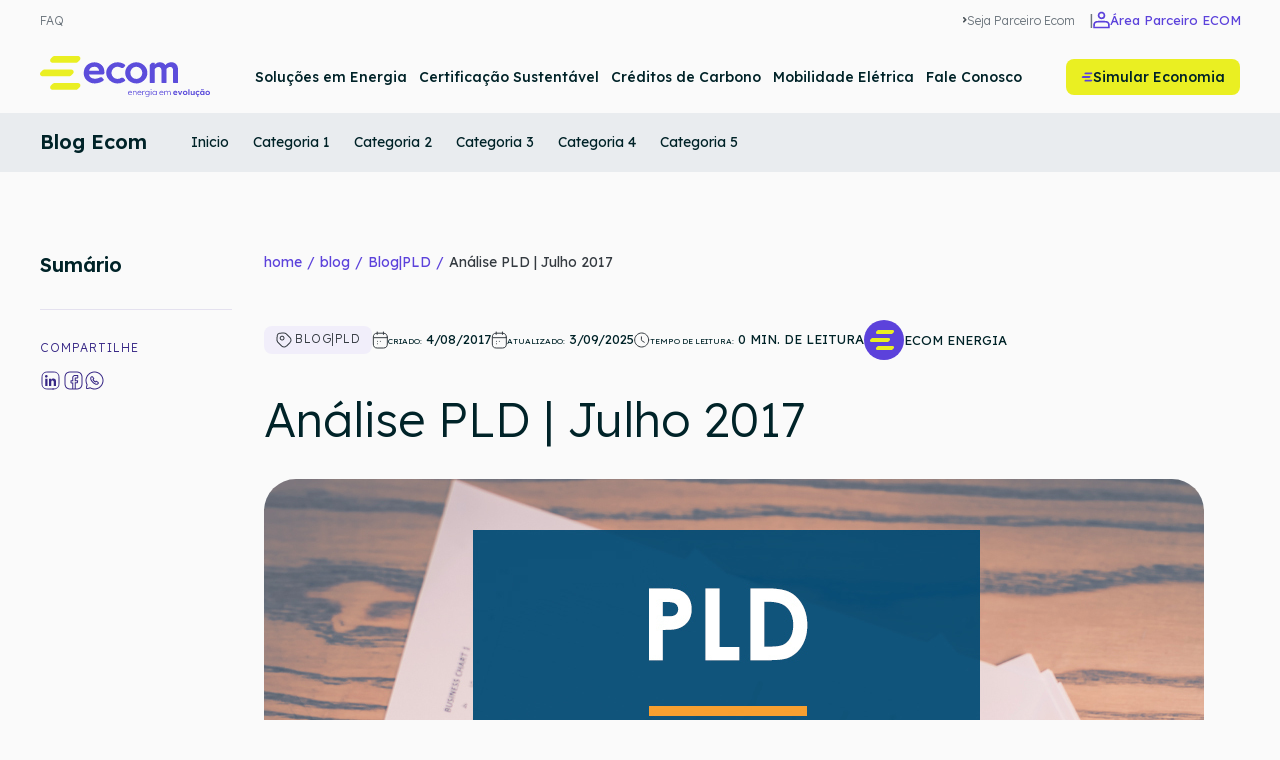

--- FILE ---
content_type: text/html; charset=UTF-8
request_url: https://ecomenergia.com.br/blog/analise-pld-julho-2017
body_size: 17681
content:
<!doctype html><html lang="pt-br"><head>
    <meta charset="utf-8">
    <meta http-equiv="X-UA-Compatible" content="IE=edge,chrome=1">
    
    <title>Análise PLD | Julho 2017</title>
    <link rel="shortcut icon" href="https://ecomenergia.com.br/hubfs/Ecom_RGB_vertical_tagline_roxo-amarelo-1.png">
    <meta name="description" content="No mês de Jul/17, os preços de todos submercados sofreram uma elevação e foram fixados em R$ 280,81/MWh, o que significa um aumento de 125% para o SE/CO, 326% para o Sul, 95%, no Nordeste">
    
    <link rel="preconnect" href="https://fonts.googleapis.com">
    <link rel="preconnect" href="https://fonts.gstatic.com" crossorigin>
    <link href="https://fonts.googleapis.com/css2?family=Lexend:wght@100..900&amp;display=swap" rel="stylesheet">
    
    
    
          
    
    
      
    
    <meta name="viewport" content="width=device-width, initial-scale=1">

    
    <meta property="og:description" content="No mês de Jul/17, os preços de todos submercados sofreram uma elevação e foram fixados em R$ 280,81/MWh, o que significa um aumento de 125% para o SE/CO, 326% para o Sul, 95%, no Nordeste">
    <meta property="og:title" content="Análise PLD | Julho 2017">
    <meta name="twitter:description" content="No mês de Jul/17, os preços de todos submercados sofreram uma elevação e foram fixados em R$ 280,81/MWh, o que significa um aumento de 125% para o SE/CO, 326% para o Sul, 95%, no Nordeste">
    <meta name="twitter:title" content="Análise PLD | Julho 2017">

    

    
    <style>
a.cta_button{-moz-box-sizing:content-box !important;-webkit-box-sizing:content-box !important;box-sizing:content-box !important;vertical-align:middle}.hs-breadcrumb-menu{list-style-type:none;margin:0px 0px 0px 0px;padding:0px 0px 0px 0px}.hs-breadcrumb-menu-item{float:left;padding:10px 0px 10px 10px}.hs-breadcrumb-menu-divider:before{content:'›';padding-left:10px}.hs-featured-image-link{border:0}.hs-featured-image{float:right;margin:0 0 20px 20px;max-width:50%}@media (max-width: 568px){.hs-featured-image{float:none;margin:0;width:100%;max-width:100%}}.hs-screen-reader-text{clip:rect(1px, 1px, 1px, 1px);height:1px;overflow:hidden;position:absolute !important;width:1px}
</style>

<link rel="stylesheet" href="https://ecomenergia.com.br/hubfs/hub_generated/template_assets/1/195514344292/1765218442029/template_main.min.css">
<link rel="stylesheet" href="https://ecomenergia.com.br/hubfs/hub_generated/template_assets/1/195514344280/1765218433246/template_blog.min.css">
<link rel="stylesheet" href="https://ecomenergia.com.br/hubfs/hub_generated/module_assets/1/195515820641/1758565411243/module_header-nav-internas.css">
<link rel="stylesheet" href="https://ecomenergia.com.br/hubfs/hub_generated/module_assets/1/195515820645/1757013911171/module_share-post.min.css">
<link rel="stylesheet" href="https://ecomenergia.com.br/hubfs/hub_generated/module_assets/1/195515820637/1759324293714/module_form-blog.min.css">
<link rel="stylesheet" href="https://ecomenergia.com.br/hubfs/hub_generated/module_assets/1/195770775882/1761691931604/module_menu-footer.min.css">
<link rel="stylesheet" href="https://ecomenergia.com.br/hubfs/hub_generated/module_assets/1/195515820683/1761692399787/module_social-follow.min.css">

  <style>
    #hs_cos_wrapper_module_175709585235834 .social-links {}

#hs_cos_wrapper_module_175709585235834 .social-links__link {}

#hs_cos_wrapper_module_175709585235834 .social-links__icon {}

#hs_cos_wrapper_module_175709585235834 .social-links__icon svg {}

  </style>

    <script type="application/ld+json">
{
  "mainEntityOfPage" : {
    "@type" : "WebPage",
    "@id" : "https://ecomenergia.com.br/blog/analise-pld-julho-2017"
  },
  "author" : {
    "name" : "Ecom Energia",
    "url" : "https://ecomenergia.com.br/blog/author/ecom-energia",
    "@type" : "Person"
  },
  "headline" : "Análise PLD | Julho 2017",
  "datePublished" : "2017-08-04T03:00:00.000Z",
  "dateModified" : "2025-09-03T18:09:15.848Z",
  "publisher" : {
    "name" : "Ecom Energia",
    "logo" : {
      "url" : "https://39941478.fs1.hubspotusercontent-na1.net/hubfs/39941478/Ecom_RGB_vertical_tagline_roxo-amarelo.png",
      "@type" : "ImageObject"
    },
    "@type" : "Organization"
  },
  "@context" : "https://schema.org",
  "@type" : "BlogPosting",
  "image" : [ "https://39941478.fs1.hubspotusercontent-na1.net/hubfs/39941478/Imported_Blog_Media/pld-4.jpg" ]
}
</script>


    
<!--  Added by GoogleAnalytics4 integration -->
<script>
var _hsp = window._hsp = window._hsp || [];
window.dataLayer = window.dataLayer || [];
function gtag(){dataLayer.push(arguments);}

var useGoogleConsentModeV2 = true;
var waitForUpdateMillis = 1000;


if (!window._hsGoogleConsentRunOnce) {
  window._hsGoogleConsentRunOnce = true;

  gtag('consent', 'default', {
    'ad_storage': 'denied',
    'analytics_storage': 'denied',
    'ad_user_data': 'denied',
    'ad_personalization': 'denied',
    'wait_for_update': waitForUpdateMillis
  });

  if (useGoogleConsentModeV2) {
    _hsp.push(['useGoogleConsentModeV2'])
  } else {
    _hsp.push(['addPrivacyConsentListener', function(consent){
      var hasAnalyticsConsent = consent && (consent.allowed || (consent.categories && consent.categories.analytics));
      var hasAdsConsent = consent && (consent.allowed || (consent.categories && consent.categories.advertisement));

      gtag('consent', 'update', {
        'ad_storage': hasAdsConsent ? 'granted' : 'denied',
        'analytics_storage': hasAnalyticsConsent ? 'granted' : 'denied',
        'ad_user_data': hasAdsConsent ? 'granted' : 'denied',
        'ad_personalization': hasAdsConsent ? 'granted' : 'denied'
      });
    }]);
  }
}

gtag('js', new Date());
gtag('set', 'developer_id.dZTQ1Zm', true);
gtag('config', 'G-8MJRTX8WP2');
</script>
<script async src="https://www.googletagmanager.com/gtag/js?id=G-8MJRTX8WP2"></script>

<!-- /Added by GoogleAnalytics4 integration -->


<!-- Google Tag Manager -->
<script>(function(w,d,s,l,i){w[l]=w[l]||[];w[l].push({'gtm.start':
new Date().getTime(),event:'gtm.js'});var f=d.getElementsByTagName(s)[0],
j=d.createElement(s),dl=l!='dataLayer'?'&l='+l:'';j.async=true;j.src=
'https://www.googletagmanager.com/gtm.js?id='+i+dl;f.parentNode.insertBefore(j,f);
})(window,document,'script','dataLayer','GTM-PS6B5N8');</script>
<!-- End Google Tag Manager -->
<link rel="amphtml" href="https://ecomenergia.com.br/blog/analise-pld-julho-2017?hs_amp=true">

<meta property="og:image" content="https://ecomenergia.com.br/hubfs/Imported_Blog_Media/pld-4.jpg">
<meta property="og:image:width" content="940">
<meta property="og:image:height" content="800">

<meta name="twitter:image" content="https://ecomenergia.com.br/hubfs/Imported_Blog_Media/pld-4.jpg">


<meta property="og:url" content="https://ecomenergia.com.br/blog/analise-pld-julho-2017">
<meta name="twitter:card" content="summary_large_image">

<link rel="canonical" href="https://ecomenergia.com.br/blog/analise-pld-julho-2017">

<meta property="og:type" content="article">
<link rel="alternate" type="application/rss+xml" href="https://ecomenergia.com.br/blog/rss.xml">
<meta name="twitter:domain" content="ecomenergia.com.br">
<script src="//platform.linkedin.com/in.js" type="text/javascript">
    lang: pt_BR
</script>

<meta http-equiv="content-language" content="pt-br">






  <meta name="generator" content="HubSpot"></head>
  <body>
    <div class="body-wrapper   hs-content-id-195523393721 hs-blog-post hs-blog-id-166553407392  ">
		
      
	      <div data-global-resource-path="Ecom/templates/partials/header.html"><header class="header">
  <div class="header-top">
    <div class="container">

      

      <nav class="header-top-nav">
        <ul>
          <li>
            <a href="/faq">FAQ</a>
          </li>
          
        </ul>
        <ul class="admin">
          <li>
            <a href="/seja-um-parceiro">
              <svg xmlns="http://www.w3.org/2000/svg" width="4" height="6" viewbox="0 0 4 6" fill="none">
                <path d="M0.75 4.75L2.75 2.75L0.75 0.75" stroke="#495057" stroke-width="1.5" stroke-linecap="round" stroke-linejoin="round" />
              </svg> Seja Parceiro Ecom</a>
          </li>
          <li>
            <a href="https://ecom.appnoz.com.br/login" targe="_blank">
              <svg xmlns="http://www.w3.org/2000/svg" width="17" height="19" viewbox="0 0 17 19" fill="none">
                <path d="M8.5 7.33333C10.1108 7.33333 11.4167 6.0275 11.4167 4.41667C11.4167 2.80584 10.1108 1.5 8.5 1.5C6.88917 1.5 5.58333 2.80584 5.58333 4.41667C5.58333 6.0275 6.88917 7.33333 8.5 7.33333Z" stroke="#5C42DB" stroke-width="1.7" stroke-linecap="round" stroke-linejoin="round" />
                <path d="M1 16V16.5H16V16C16 14.1332 16 13.1997 15.6367 12.4867C15.3171 11.8595 14.8072 11.3495 14.18 11.03C13.4669 10.6667 12.5335 10.6667 10.6667 10.6667H6.33333C4.4665 10.6667 3.53308 10.6667 2.82004 11.03C2.19283 11.3495 1.68289 11.8595 1.36331 12.4867C1 13.1997 1 14.1332 1 16Z" stroke="#5C42DB" stroke-width="1.7" stroke-linecap="round" stroke-linejoin="round" />
              </svg><span>Área Parceiro ECOM</span></a>
          </li>
        </ul>
      </nav>

    </div>
  </div>

  <div class="header-bottom">

    <div class="container">

      <div class="header-logo">
        <div id="logo_default">
          <div id="hs_cos_wrapper_logo" class="hs_cos_wrapper hs_cos_wrapper_widget hs_cos_wrapper_type_module widget-type-logo" style="" data-hs-cos-general-type="widget" data-hs-cos-type="module">
  






















  
  <span id="hs_cos_wrapper_logo_hs_logo_widget" class="hs_cos_wrapper hs_cos_wrapper_widget hs_cos_wrapper_type_logo" style="" data-hs-cos-general-type="widget" data-hs-cos-type="logo"><a href="/" id="hs-link-logo_hs_logo_widget" style="border-width:0px;border:0px;"><img src="https://ecomenergia.com.br/hubfs/ecom-site-2025/core/logo-ecom.svg" class="hs-image-widget " height="41" style="height: auto;width:170px;border-width:0px;border:0px;" width="170" alt="ecom" title="ecom"></a></span>
</div>
        </div>
        <div id="logo_transparent">
          <div id="hs_cos_wrapper_logo_transparent" class="hs_cos_wrapper hs_cos_wrapper_widget hs_cos_wrapper_type_module widget-type-logo" style="" data-hs-cos-general-type="widget" data-hs-cos-type="module">
  






















  
  <span id="hs_cos_wrapper_logo_transparent_hs_logo_widget" class="hs_cos_wrapper hs_cos_wrapper_widget hs_cos_wrapper_type_logo" style="" data-hs-cos-general-type="widget" data-hs-cos-type="logo"><a href="/" id="hs-link-logo_transparent_hs_logo_widget" style="border-width:0px;border:0px;"><img src="https://ecomenergia.com.br/hubfs/ecom-site-2025/core/logo-ecom-white.svg" class="hs-image-widget " height="41" style="height: auto;width:170px;border-width:0px;border:0px;" width="170" alt="ecom" title="ecom"></a></span>
</div>
        </div>
      </div>

      <button class="header-toggle">
        <span></span>
        <span></span>
        <span></span>
      </button>

      <div class="header-collapse">

        

        <nav class="header-nav">
          



<ul class="nav menu-nav">
  

  

  

  
    
    <li class="menu__item menu__item--depth-1    hs-skip-lang-url-rewrite">
      
        <a class="menu__link
          
          
          " href="https://ecomenergia.com.br/solucoes-em-energia"> 
            Soluções em Energia
        </a>
      
      
    </li>
  
  
    
    <li class="menu__item menu__item--depth-1    hs-skip-lang-url-rewrite">
      
        <a class="menu__link
          
          
          " href="https://ecomenergia.com.br/i-rec"> 
            Certificação Sustentável
        </a>
      
      
    </li>
  
  
    
    <li class="menu__item menu__item--depth-1    hs-skip-lang-url-rewrite">
      
        <a class="menu__link
          
          
          " href="https://www.ecomcarbon.com.br/" target="_blank" rel="noopener"> 
            Créditos de Carbono
        </a>
      
      
    </li>
  
  
    
    <li class="menu__item menu__item--depth-1    hs-skip-lang-url-rewrite">
      
        <a class="menu__link
          
          
          " href="https://2beeapp.com.br/" target="_blank" rel="noopener"> 
            Mobilidade Elétrica
        </a>
      
      
    </li>
  
  
    
    <li class="menu__item menu__item--depth-1    hs-skip-lang-url-rewrite">
      
        <a class="menu__link
          
          
          " href="https://ecomenergia.com.br/fale-conosco-cliente"> 
            Fale Conosco
        </a>
      
      
    </li>
  
  


</ul>

          <ul class="nav action">
            
            <li>
              <a href="https://ecom-energia.economianafatura.com.br/jornada/dados/inicio" target="_blank" class="btn btn-secondary">
                <svg xmlns="http://www.w3.org/2000/svg" width="12" height="10" viewbox="0 0 12 10" fill="none">
                  <path d="M11.3691 1.11653V1.11072C11.3691 0.754982 11.0856 0.466797 10.7363 0.466797H4.53372C4.36585 0.466797 4.20478 0.534622 4.08615 0.655322L3.57982 1.17051C3.46119 1.29121 3.39453 1.4551 3.39453 1.62591C3.39453 1.98164 3.67804 2.26983 4.02738 2.26983H10.2356C10.4035 2.26983 10.5646 2.202 10.6832 2.0813L11.1838 1.57192C11.3025 1.45122 11.3691 1.28734 11.3691 1.11653Z" fill="#5C42DB" />
                  <path d="M9.59929 4.72395V4.71814C9.59929 4.3624 9.31579 4.07422 8.96644 4.07422H1.87747C1.7096 4.07422 1.54853 4.14204 1.4299 4.26274L0.923566 4.77793C0.80494 4.89863 0.738281 5.06252 0.738281 5.23333C0.738281 5.58906 1.02179 5.87725 1.37113 5.87725H8.46555C8.63342 5.87725 8.79449 5.80942 8.91311 5.68872L9.41373 5.17935C9.53236 5.05865 9.59902 4.89476 9.59902 4.72395H9.59929Z" fill="#5C42DB" />
                  <path d="M11.3691 8.32942V8.32361C11.3691 7.96787 11.0856 7.67969 10.7363 7.67969H4.53372C4.36585 7.67969 4.20478 7.74751 4.08615 7.86821L3.57982 8.3834C3.46119 8.5041 3.39453 8.66799 3.39453 8.8388C3.39453 9.19453 3.67804 9.48272 4.02738 9.48272H10.2356C10.4035 9.48272 10.5646 9.41489 10.6832 9.29419L11.1838 8.78481C11.3025 8.66411 11.3691 8.50023 11.3691 8.32942Z" fill="#5C42DB" />
                </svg>
                Simular Economia
              </a>
            </li>
            
          </ul>
        </nav>
      </div>
    </div>
  </div>
</header></div>
      

      <main id="main-content" class="body-container-wrapper">
        
<div id="hs_cos_wrapper_module_17514642058109" class="hs_cos_wrapper hs_cos_wrapper_widget hs_cos_wrapper_type_module" style="" data-hs-cos-general-type="widget" data-hs-cos-type="module">



<div class="header-nav-internas">
  <div class="container">
    <div class="text">
      <button class="header-nav-toggle">
        <b></b>
        <b></b>
        <b></b>
      </button>
      <span>Blog Ecom</span>
    </div>
    <div class="filterq-menu">
      <ul class="nav">
        

  

  

  
    
    <li class="nav-item menu__item--depth-1    hs-skip-lang-url-rewrite">
      
        <a class="nav-link
          
          
          " href="https://ecomenergia.com.br/blog"> 
            Inicio
        </a>
      
      
    </li>
  
  
    
    <li class="nav-item menu__item--depth-1    hs-skip-lang-url-rewrite">
      
        
          <span class="nav-link">Categoria 1</span>
        
      
      
    </li>
  
  
    
    <li class="nav-item menu__item--depth-1    hs-skip-lang-url-rewrite">
      
        
          <span class="nav-link">Categoria 2</span>
        
      
      
    </li>
  
  
    
    <li class="nav-item menu__item--depth-1    hs-skip-lang-url-rewrite">
      
        
          <span class="nav-link">Categoria 3</span>
        
      
      
    </li>
  
  
    
    <li class="nav-item menu__item--depth-1    hs-skip-lang-url-rewrite">
      
        
          <span class="nav-link">Categoria 4</span>
        
      
      
    </li>
  
  
    
    <li class="nav-item menu__item--depth-1    hs-skip-lang-url-rewrite">
      
        
          <span class="nav-link">Categoria 5</span>
        
      
      
    </li>
  
  


      </ul>
    </div>
    
  </div>

</div></div>
<div class="body-container blog-post">
  
  

  <!-- Google Tag Manager (noscript) -->
  <!--     <noscript>
<iframe src="https://www.googletagmanager.com/ns.html?id=GTM-MCWJGGT" height="0" width="0" style="display:none;visibility:hidden"></iframe>
</noscript> -->
  <!-- End Google Tag Manager (noscript) -->

  
  <div class="content-page">
    <div id="hs_cos_wrapper_module_151811850626664" class="hs_cos_wrapper hs_cos_wrapper_widget hs_cos_wrapper_type_module widget-type-blog_content" style="" data-hs-cos-general-type="widget" data-hs-cos-type="module">
    <section class="blog-post-entry">
<div class="container">
<div class="grid">
<div class="grid-column">
<aside class="summary-menu">
<strong>Sumário</strong>
<ul class="topics"></ul>
<hr>
<div id="hs_cos_wrapper_module_175139639155421" class="hs_cos_wrapper hs_cos_wrapper_widget hs_cos_wrapper_type_module" style="" data-hs-cos-general-type="widget" data-hs-cos-type="module"><div class="mod-blog-share">
<h3>
compartilhe
</h3>
<ul>
<li>
<a href="https://www.linkedin.com/shareArticle?mini=true&amp;url=https://ecomenergia.com.br/blog/analise-pld-julho-2017" rel="open-pop">
<svg xmlns="http://www.w3.org/2000/svg" width="24" height="24" viewbox="0 0 24 24" fill="none">
<path d="M7.46251 16H5.1819V8.65593H7.46251V16ZM6.32083 7.65414C5.59166 7.65414 5 7.04993 5 6.32079C5 5.59164 5.59127 5 6.32083 5C7.05039 5 7.64166 5.59125 7.64166 6.32079C7.64166 7.04993 7.05 7.65414 6.32083 7.65414ZM15.998 16H13.7225V12.425C13.7225 11.5729 13.7052 10.4804 12.5368 10.4804C11.3512 10.4804 11.1693 11.4059 11.1693 12.3637V16H8.891V8.65593H11.0781V9.65771H11.1099C11.4144 9.08061 12.1581 8.47168 13.2676 8.47168C15.5757 8.47168 16 9.99164 16 11.9658V16H15.998Z" fill="#382886" />
<path d="M13.05 19H7.95C3.7 19 2 17.3 2 13.05V7.95C2 3.7 3.7 2 7.95 2H13.05C17.3 2 19 3.7 19 7.95V13.05C19 17.3 17.3 19 13.05 19Z" stroke="#382886" stroke-linecap="round" stroke-linejoin="round" />
</svg>
</a>
</li>
<li>
<a href="https://www.facebook.com/sharer/sharer.php?u=https://ecomenergia.com.br/blog/analise-pld-julho-2017" rel="open-pop">
<svg xmlns="http://www.w3.org/2000/svg" width="21" height="21" viewbox="0 0 21 21" fill="none">
<path d="M11.2 9.67H10.7V10.17H11.2V9.67ZM13.665 10.01L14.1543 10.113L14.165 10.0621V10.01H13.665ZM13.325 11.625L12.8357 11.522L12.825 11.5729V11.625H13.325ZM11.2 11.795V11.295H10.7V11.795H11.2ZM11.2 18V18.5H11.7V18H11.2ZM8.65 18H8.15V18.5H8.65V18ZM8.65 11.88H9.15V11.38H8.65V11.88ZM8.65 9.755V10.255H9.15V9.755H8.65ZM11.2 7.205H10.7V9.67H11.2H11.7V7.205H11.2ZM11.2 9.67V10.17H13.41V9.67V9.17H11.2V9.67ZM13.41 9.67V10.17C13.3656 10.17 13.3156 10.1579 13.2696 10.1311C13.2259 10.1056 13.1994 10.0748 13.1852 10.0536C13.1608 10.0169 13.165 9.99917 13.165 10.01H13.665H14.165C14.165 9.85083 14.1267 9.66307 14.0173 9.4989C13.898 9.31991 13.689 9.17 13.41 9.17V9.67ZM13.665 10.01L13.1757 9.907L12.8357 11.522L13.325 11.625L13.8143 11.728L14.1543 10.113L13.665 10.01ZM13.325 11.625H12.825C12.825 11.4784 12.8958 11.387 12.9193 11.36C12.947 11.328 12.9694 11.3148 12.9721 11.3131C12.9774 11.31 12.9815 11.3081 12.9876 11.306C12.9885 11.3057 13.0183 11.295 13.07 11.295V11.795V12.295C13.2354 12.295 13.3892 12.2291 13.4866 12.1706C13.5425 12.1371 13.6127 12.0867 13.675 12.0149C13.7329 11.948 13.825 11.8141 13.825 11.625H13.325ZM13.07 11.795V11.295H11.2V11.795V12.295H13.07V11.795ZM11.2 11.795H10.7V18H11.2H11.7V11.795H11.2ZM11.2 18V17.5H8.65V18V18.5H11.2V18ZM8.65 18H9.15V11.88H8.65H8.15V18H8.65ZM8.65 11.88V11.38H7.205V11.88V12.38H8.65V11.88ZM7.205 11.88V11.38C7.19707 11.38 7.28296 11.3784 7.3673 11.4627C7.45164 11.547 7.45 11.6329 7.45 11.625H6.95H6.45C6.45 11.7871 6.49086 12.0005 6.6602 12.1698C6.82954 12.3391 7.04293 12.38 7.205 12.38V11.88ZM6.95 11.625H7.45V10.01H6.95H6.45V11.625H6.95ZM6.95 10.01H7.45C7.45 10.0021 7.45164 10.088 7.3673 10.1723C7.28296 10.2566 7.19707 10.255 7.205 10.255V9.755V9.255C7.04293 9.255 6.82954 9.29586 6.6602 9.4652C6.49086 9.63454 6.45 9.84793 6.45 10.01H6.95ZM7.205 9.755V10.255H8.65V9.755V9.255H7.205V9.755ZM8.65 9.755H9.15V6.95H8.65H8.15V9.755H8.65ZM8.65 6.95H9.15C9.15 5.78114 10.0311 4.9 11.2 4.9V4.4V3.9C9.47886 3.9 8.15 5.22886 8.15 6.95H8.65ZM11.2 4.4V4.9H13.495V4.4V3.9H11.2V4.4ZM13.495 4.4V4.9C13.5029 4.9 13.417 4.90164 13.3327 4.8173C13.2484 4.73296 13.25 4.64707 13.25 4.655H13.75H14.25C14.25 4.49293 14.2091 4.27954 14.0398 4.1102C13.8705 3.94086 13.6571 3.9 13.495 3.9V4.4ZM13.75 4.655H13.25V6.695H13.75H14.25V4.655H13.75ZM13.75 6.695H13.25C13.25 6.70293 13.2484 6.61704 13.3327 6.5327C13.417 6.44836 13.5029 6.45 13.495 6.45V6.95V7.45C13.6571 7.45 13.8705 7.40914 14.0398 7.2398C14.2091 7.07046 14.25 6.85707 14.25 6.695H13.75ZM13.495 6.95V6.45H11.455V6.95V7.45H13.495V6.95ZM11.455 6.95V6.45C11.2929 6.45 11.0795 6.49086 10.9102 6.6602C10.7409 6.82954 10.7 7.04293 10.7 7.205H11.2H11.7C11.7 7.19707 11.7016 7.28296 11.6173 7.3673C11.533 7.45164 11.4471 7.45 11.455 7.45V6.95ZM12.05 18V17.5H6.95V18V18.5H12.05V18ZM6.95 18V17.5C4.87432 17.5 3.55141 17.0818 2.7348 16.2652C1.9182 15.4486 1.5 14.1257 1.5 12.05H1H0.5C0.5 14.2243 0.931801 15.8764 2.0277 16.9723C3.12359 18.0682 4.77569 18.5 6.95 18.5V18ZM1 12.05H1.5V6.95H1H0.5V12.05H1ZM1 6.95H1.5C1.5 4.87432 1.9182 3.55141 2.7348 2.7348C3.55141 1.9182 4.87432 1.5 6.95 1.5V1V0.5C4.77569 0.5 3.12359 0.931801 2.0277 2.0277C0.931801 3.12359 0.5 4.77569 0.5 6.95H1ZM6.95 1V1.5H12.05V1V0.5H6.95V1ZM12.05 1V1.5C14.1257 1.5 15.4486 1.9182 16.2652 2.7348C17.0818 3.55141 17.5 4.87432 17.5 6.95H18H18.5C18.5 4.77569 18.0682 3.12359 16.9723 2.0277C15.8764 0.931801 14.2243 0.5 12.05 0.5V1ZM18 6.95H17.5V12.05H18H18.5V6.95H18ZM18 12.05H17.5C17.5 14.1257 17.0818 15.4486 16.2652 16.2652C15.4486 17.0818 14.1257 17.5 12.05 17.5V18V18.5C14.2243 18.5 15.8764 18.0682 16.9723 16.9723C18.0682 15.8764 18.5 14.2243 18.5 12.05H18Z" fill="#382886" />
</svg>
</a>
</li>
<li>
<a href="https://api.whatsapp.com/send?text=?url=https://ecomenergia.com.br/blog/analise-pld-julho-2017" rel="open-pop">
<svg xmlns="http://www.w3.org/2000/svg" width="21" height="21" viewbox="0 0 21 21" fill="none">
<path d="M5.165 16.81L5.42225 16.3813C5.30358 16.3101 5.16071 16.2912 5.02764 16.3292L5.165 16.81ZM2.105 13.75L2.58891 13.8758C2.62049 13.7543 2.60524 13.6254 2.54618 13.5147L2.105 13.75ZM1.37438 16.5601L1.85829 16.6859L1.37438 16.5601ZM2.43054 17.5913L2.29318 17.1105H2.29318L2.43054 17.5913ZM12.9687 12.7283L13.3388 13.0646L13.339 13.0643L12.9687 12.7283ZM12.3405 13.1797L12.1511 12.7169L12.1484 12.718L12.3405 13.1797ZM9.0269 12.2884L8.73227 12.6924L8.7329 12.6929L9.0269 12.2884ZM7.77042 11.2174L7.41541 11.5695L7.41884 11.5729L7.77042 11.2174ZM6.70164 9.96665L6.29594 10.2589L6.29764 10.2612L6.70164 9.96665ZM5.95081 8.66232L5.4901 8.8566L5.49072 8.85806L5.95081 8.66232ZM5.81291 6.67333L6.27706 6.85926L6.2781 6.85663L5.81291 6.67333ZM6.25344 6.03455L6.59636 6.39859L6.60393 6.39114L6.25344 6.03455ZM7.36053 5.74385L7.1444 6.19479L7.15126 6.19795L7.36053 5.74385ZM7.61719 5.95805L7.20626 6.24296L7.2096 6.24766L7.61719 5.95805ZM8.50592 7.20883L8.09833 7.49844L8.10036 7.50127L8.50592 7.20883ZM8.65915 7.47658L8.19641 7.66616L8.19969 7.67378L8.65915 7.47658ZM8.63234 7.98148L8.20541 7.72122L8.2012 7.72813L8.19721 7.73517L8.63234 7.98148ZM8.41781 8.25305L8.06446 7.89917L8.05775 7.90613L8.41781 8.25305ZM8.12668 8.55523L8.48003 8.90911L8.48675 8.90214L8.12668 8.55523ZM8.07688 8.7962L7.59185 8.91764L7.59878 8.9453L7.6088 8.97199L8.07688 8.7962ZM8.10752 8.8727L7.63325 9.03103L7.64736 9.0733L7.66873 9.1124L8.10752 8.8727ZM8.46378 9.3623L8.08231 9.68557L8.08594 9.68977L8.46378 9.3623ZM9.01924 9.96665L8.66254 10.3172L8.66928 10.3238L9.01924 9.96665ZM9.62833 10.5289L9.305 10.9103L9.30564 10.9109L9.62833 10.5289ZM10.1225 10.8808L9.88883 11.3229L9.91234 11.3353L9.93704 11.3452L10.1225 10.8808ZM10.1915 10.9114L9.99474 11.3711L10.0053 11.3756L10.0161 11.3797L10.1915 10.9114ZM10.4443 10.8617L10.0933 10.5055L10.091 10.5079L10.4443 10.8617ZM10.7354 10.5748L11.0864 10.931L11.0887 10.9286L10.7354 10.5748ZM11.0112 10.3606L11.2422 10.8041L11.2568 10.7965L11.2709 10.7879L11.0112 10.3606ZM11.785 10.4792L12.0743 10.0712L12.0659 10.0655L11.785 10.4792ZM13.053 11.3781L12.7638 11.786L12.7687 11.7894L13.053 11.3781ZM13.2637 11.6229L13.7278 11.4369L13.7247 11.429L13.7213 11.4213L13.2637 11.6229ZM5.165 16.81L4.90775 17.2387C6.26135 18.0509 7.88042 18.5 9.5 18.5V18V17.5C8.05958 17.5 6.61865 17.0991 5.42225 16.3813L5.165 16.81ZM9.5 18V18.5C14.4511 18.5 18.5 14.4511 18.5 9.5H18H17.5C17.5 13.8989 13.8989 17.5 9.5 17.5V18ZM18 9.5H18.5C18.5 4.54886 14.4511 0.5 9.5 0.5V1V1.5C13.8989 1.5 17.5 5.10114 17.5 9.5H18ZM9.5 1V0.5C4.54886 0.5 0.5 4.54886 0.5 9.5H1H1.5C1.5 5.10114 5.10114 1.5 9.5 1.5V1ZM1 9.5H0.5C0.5 11.1237 0.951052 12.6488 1.66382 13.9853L2.105 13.75L2.54618 13.5147C1.89895 12.3012 1.5 10.9363 1.5 9.5H1ZM2.105 13.75L1.62109 13.6242L0.890466 16.4343L1.37438 16.5601L1.85829 16.6859L2.58891 13.8758L2.105 13.75ZM2.43054 17.5913L2.5679 18.072L5.30236 17.2908L5.165 16.81L5.02764 16.3292L2.29318 17.1105L2.43054 17.5913ZM1.37438 16.5601L0.890466 16.4343C0.627589 17.4453 1.56341 18.359 2.5679 18.072L2.43054 17.5913L2.29318 17.1105C2.03276 17.1849 1.79013 16.948 1.85829 16.6859L1.37438 16.5601ZM13.325 11.9212H12.825C12.825 11.9838 12.8113 12.0524 12.7772 12.1244L13.2292 12.3382L13.6812 12.5519C13.7775 12.3485 13.825 12.134 13.825 11.9212H13.325ZM13.2292 12.3382L12.7772 12.1244C12.732 12.22 12.6746 12.3084 12.5985 12.3923L12.9687 12.7283L13.339 13.0643C13.485 12.9034 13.5962 12.7317 13.6812 12.5519L13.2292 12.3382ZM12.9687 12.7283L12.5987 12.392C12.4551 12.5501 12.3082 12.6526 12.1511 12.7169L12.3405 13.1797L12.5299 13.6424C12.8402 13.5154 13.107 13.3196 13.3388 13.0646L12.9687 12.7283ZM12.3405 13.1797L12.1484 12.718C11.9818 12.7874 11.7983 12.825 11.5935 12.825V13.325V13.825C11.925 13.825 12.2395 13.7632 12.5326 13.6413L12.3405 13.1797ZM11.5935 13.325V12.825C11.2817 12.825 10.9308 12.7518 10.5404 12.5857L10.3447 13.0458L10.1489 13.5059C10.6396 13.7146 11.1238 13.825 11.5935 13.825V13.325ZM10.3447 13.0458L10.5404 12.5857C10.1382 12.4145 9.73034 12.1817 9.32091 11.884L9.0269 12.2884L8.7329 12.6929C9.19687 13.0302 9.67011 13.3022 10.1489 13.5059L10.3447 13.0458ZM9.0269 12.2884L9.32154 11.8845C8.90161 11.5782 8.50304 11.2387 8.12199 10.8619L7.77042 11.2174L7.41884 11.5729C7.83459 11.9841 8.27113 12.3561 8.73227 12.6924L9.0269 12.2884ZM7.77042 11.2174L8.12541 10.8653C7.74793 10.4847 7.40818 10.087 7.10564 9.67206L6.70164 9.96665L6.29764 10.2612C6.631 10.7184 7.00377 11.1545 7.41543 11.5695L7.77042 11.2174ZM6.70164 9.96665L7.10733 9.6744C6.81083 9.2628 6.57781 8.85891 6.41091 8.46659L5.95081 8.66232L5.49072 8.85806C5.69157 9.33019 5.96421 9.7984 6.29595 10.2589L6.70164 9.96665ZM5.95081 8.66232L6.41153 8.46805C6.24875 8.08204 6.175 7.73122 6.175 7.41155H5.675H5.175C5.175 7.88748 5.28512 8.37051 5.4901 8.8566L5.95081 8.66232ZM5.675 7.41155H6.175C6.175 7.2108 6.21036 7.02573 6.27705 6.85926L5.81291 6.67333L5.34876 6.48739C5.23158 6.77992 5.175 7.0921 5.175 7.41155H5.675ZM5.81291 6.67333L6.2781 6.85663C6.34139 6.696 6.44344 6.54248 6.59628 6.3985L6.25344 6.03455L5.91061 5.6706C5.65739 5.90912 5.4683 6.184 5.34772 6.49003L5.81291 6.67333ZM6.25344 6.03455L6.60393 6.39114C6.77356 6.22441 6.92109 6.175 7.05024 6.175V5.675V5.175C6.61244 5.175 6.22366 5.36274 5.90295 5.67796L6.25344 6.03455ZM7.05024 5.675V6.175C7.0876 6.175 7.1204 6.18322 7.14443 6.19474L7.36053 5.74385L7.57663 5.29296C7.40912 5.21268 7.2274 5.175 7.05024 5.175V5.675ZM7.36053 5.74385L7.15126 6.19795C7.16539 6.20446 7.17546 6.21106 7.18308 6.21732C7.19051 6.22341 7.19824 6.23134 7.20629 6.24294L7.61719 5.95805L8.02808 5.67316C7.90408 5.49431 7.74361 5.36985 7.5698 5.28975L7.36053 5.74385ZM7.61719 5.95805L7.2096 6.24766L8.09834 7.49843L8.50592 7.20883L8.91351 6.91922L8.02478 5.66844L7.61719 5.95805ZM8.50592 7.20883L8.10036 7.50127C8.15118 7.57174 8.17979 7.6254 8.19648 7.66614L8.65915 7.47658L9.12183 7.28702C9.06956 7.15945 8.99857 7.03716 8.91148 6.91638L8.50592 7.20883ZM8.65915 7.47658L8.19969 7.67378C8.20649 7.68964 8.2101 7.70165 8.21184 7.70913C8.21362 7.71683 8.21278 7.71692 8.21278 7.7099H8.71278H9.21278C9.21278 7.55326 9.17263 7.4052 9.11862 7.27937L8.65915 7.47658ZM8.71278 7.7099H8.21278C8.21278 7.70662 8.21333 7.70488 8.21313 7.70557C8.21287 7.70645 8.21121 7.71171 8.20541 7.72122L8.63234 7.98148L9.05926 8.24173C9.15578 8.08341 9.21278 7.90251 9.21278 7.7099H8.71278ZM8.63234 7.98148L8.19721 7.73517C8.17539 7.77372 8.1338 7.83006 8.06453 7.89923L8.41781 8.25305L8.7711 8.60687C8.88571 8.49244 8.98968 8.36518 9.06746 8.22778L8.63234 7.98148ZM8.41781 8.25305L8.05775 7.90613L7.76661 8.20831L8.12668 8.55523L8.48675 8.90214L8.77788 8.59997L8.41781 8.25305ZM8.12668 8.55523L7.77339 8.20141C7.62964 8.34494 7.56539 8.52555 7.56539 8.70823H8.06539H8.56539C8.56539 8.7306 8.56169 8.76685 8.54498 8.80897C8.52789 8.85204 8.50333 8.88571 8.47997 8.90904L8.12668 8.55523ZM8.06539 8.70823H7.56539C7.56539 8.78626 7.57596 8.85416 7.59185 8.91764L8.07688 8.7962L8.56191 8.67476C8.5617 8.67394 8.56283 8.67832 8.56386 8.68603C8.56494 8.69415 8.56539 8.70193 8.56539 8.70823H8.06539ZM8.07688 8.7962L7.6088 8.97199C7.61893 8.99897 7.62913 9.02265 7.63326 9.03238C7.63446 9.03521 7.63524 9.03707 7.63585 9.03854C7.63644 9.03996 7.63666 9.04051 7.63665 9.04048C7.63663 9.04044 7.63628 9.03955 7.6357 9.038C7.63513 9.03645 7.63427 9.03408 7.63325 9.03103L8.10752 8.8727L8.58179 8.71437C8.57091 8.68177 8.55872 8.65336 8.55402 8.64225C8.54761 8.62712 8.54632 8.62403 8.54496 8.62041L8.07688 8.7962ZM8.10752 8.8727L7.66873 9.1124C7.76135 9.28196 7.90493 9.47621 8.08233 9.68555L8.46378 9.3623L8.84524 9.03905C8.68554 8.85059 8.5916 8.71589 8.54632 8.633L8.10752 8.8727ZM8.46378 9.3623L8.08594 9.68977C8.26342 9.89455 8.45445 10.1053 8.6626 10.3171L9.01924 9.96665L9.37588 9.61621C9.18563 9.42259 9.00891 9.22785 8.84162 9.03483L8.46378 9.3623ZM9.01924 9.96665L8.66928 10.3238C8.88016 10.5304 9.08896 10.7272 9.305 10.9103L9.62833 10.5289L9.95166 10.1475C9.76164 9.98644 9.57205 9.80833 9.36921 9.60955L9.01924 9.96665ZM9.62833 10.5289L9.30564 10.9109C9.51965 11.0917 9.71497 11.231 9.88883 11.3229L10.1225 10.8808L10.3562 10.4388C10.2695 10.393 10.1354 10.3028 9.95102 10.147L9.62833 10.5289ZM10.1225 10.8808L9.93704 11.3452C9.93418 11.344 9.9332 11.3435 9.93524 11.3445C9.93736 11.3454 9.94033 11.3467 9.94603 11.3493C9.95574 11.3538 9.97441 11.3624 9.99474 11.3711L10.1915 10.9114L10.3882 10.4517C10.3817 10.449 10.3754 10.4461 10.3622 10.44C10.3523 10.4355 10.3308 10.4256 10.308 10.4165L10.1225 10.8808ZM10.1915 10.9114L10.0161 11.3797C10.1198 11.4185 10.2141 11.4267 10.2872 11.4267V10.9267V10.4267C10.2882 10.4267 10.2978 10.4268 10.3127 10.429C10.3284 10.4314 10.347 10.4358 10.3668 10.4432L10.1915 10.9114ZM10.2872 10.9267V11.4267C10.4918 11.4267 10.6667 11.3462 10.7976 11.2155L10.4443 10.8617L10.091 10.5079C10.1083 10.4906 10.1373 10.4675 10.1787 10.4499C10.2205 10.4321 10.2592 10.4267 10.2872 10.4267V10.9267ZM10.4443 10.8617L10.7952 11.2179L11.0864 10.931L10.7354 10.5748L10.3845 10.2187L10.0933 10.5056L10.4443 10.8617ZM10.7354 10.5748L11.0887 10.9286C11.1642 10.8532 11.2154 10.818 11.2422 10.8041L11.0112 10.3606L10.7802 9.91719C10.6308 9.99501 10.4981 10.1052 10.3821 10.221L10.7354 10.5748ZM11.0112 10.3606L11.2709 10.7879C11.2831 10.7805 11.288 10.7793 11.2869 10.7796C11.2865 10.7797 11.2856 10.78 11.2844 10.7802C11.2832 10.7803 11.2827 10.7803 11.2832 10.7803V10.2803V9.7803C11.0851 9.7803 10.9082 9.83816 10.7515 9.93335L11.0112 10.3606ZM11.2832 10.2803V10.7803C11.2841 10.7803 11.2871 10.7803 11.2932 10.7816C11.2996 10.783 11.3108 10.786 11.3278 10.7929L11.5169 10.33L11.706 9.86715C11.5699 9.81157 11.4292 9.7803 11.2832 9.7803V10.2803ZM11.5169 10.33L11.3278 10.7929C11.3701 10.8102 11.427 10.8404 11.5042 10.8929L11.785 10.4792L12.0659 10.0655C11.9516 9.98791 11.8322 9.91871 11.706 9.86715L11.5169 10.33ZM11.785 10.4792L11.4959 10.8871L12.7639 11.786L13.053 11.3781L13.3422 10.9702L12.0742 10.0713L11.785 10.4792ZM13.053 11.3781L12.7687 11.7894C12.788 11.8027 12.7971 11.8121 12.8008 11.8165C12.8042 11.8204 12.8053 11.8225 12.8062 11.8245L13.2637 11.6229L13.7213 11.4213C13.6365 11.2289 13.5012 11.0801 13.3373 10.9668L13.053 11.3781ZM13.2637 11.6229L12.7996 11.8088C12.8196 11.8587 12.825 11.8908 12.825 11.9212H13.325H13.825C13.825 11.7374 13.7845 11.5783 13.7278 11.4369L13.2637 11.6229Z" fill="#382886" />
</svg>
</a>
</li>
<!--     <li>
<a href="#?url=https://ecomenergia.com.br/blog/analise-pld-julho-2017" rel="open-pop">
<svg xmlns="http://www.w3.org/2000/svg" width="16" height="16" viewBox="0 0 16 16" fill="none">
<path d="M9.02002 5.01334L6.31335 7.04" stroke="#050506" stroke-linecap="round" stroke-linejoin="round"/>
<path d="M10.9365 3.09477C11.4655 3.6238 11.4655 4.48153 10.9365 5.01056C10.4074 5.53959 9.5497 5.53959 9.02067 5.01056C8.49164 4.48153 8.49164 3.6238 9.02067 3.09477C9.5497 2.56574 10.4074 2.56574 10.9365 3.09477" stroke="#050506" stroke-linecap="round" stroke-linejoin="round"/>
<path d="M9.02002 10.9867L6.31335 8.95999" stroke="#050506" stroke-linecap="round" stroke-linejoin="round"/>
<path d="M10.9365 10.9895C11.4655 11.5185 11.4655 12.3762 10.9365 12.9052C10.4074 13.4343 9.5497 13.4343 9.02067 12.9052C8.49164 12.3762 8.49164 11.5185 9.02067 10.9895C9.5497 10.4604 10.4074 10.4604 10.9365 10.9895" stroke="#050506" stroke-linecap="round" stroke-linejoin="round"/>
<path d="M6.31028 7.04308C6.83879 7.57159 6.83879 8.42847 6.31028 8.95698C5.78177 9.48549 4.92489 9.48549 4.39638 8.95698C3.86787 8.42847 3.86787 7.57159 4.39638 7.04308C4.92489 6.51457 5.78178 6.51457 6.31028 7.04308" stroke="#050506" stroke-linecap="round" stroke-linejoin="round"/>
</svg>
</a>
</li> -->
</ul>
</div></div>
</aside>
</div>
<div class="grid-column">
<nav>
<ol class="breadcrumb">
<li class="breadcrumb-item"><a href="/">home</a></li>
<li class="breadcrumb-item"><a href="/blog">blog</a></li>
<li class="breadcrumb-item">
<a href="https://ecomenergia.com.br/blog/tag/blogpld">
Blog|PLD
</a>
</li>
<li class="breadcrumb-item active"><span id="hs_cos_wrapper_name" class="hs_cos_wrapper hs_cos_wrapper_meta_field hs_cos_wrapper_type_text" style="" data-hs-cos-general-type="meta_field" data-hs-cos-type="text">Análise PLD | Julho 2017</span></li>
</ol>
</nav> 
<div class="blog-post-head">
<div class="blog-post-meta">
<ul class="nav">
<li class="tag">
<a href="https://ecomenergia.com.br/blog/tag/blogpld">
<svg xmlns="http://www.w3.org/2000/svg" width="16" height="16" viewbox="0 0 16 16" fill="none">
<path d="M2.0648 10.5044L2.41853 10.151L2.0648 10.5044ZM5.49852 13.9415L5.14479 14.2949L5.49852 13.9415ZM10.615 13.9415L10.9678 14.2959L10.9687 14.2949L10.615 13.9415ZM13.9426 5.48905L14.2973 5.13662L14.2955 5.13489L13.9426 5.48905ZM10.5013 2.0595L10.1476 2.41287L10.1483 2.41365L10.5013 2.0595ZM7.77251 1.00483L7.7965 1.50426L7.79862 1.50415L7.77251 1.00483ZM3.98253 1.18693L4.00503 1.68643L4.00653 1.68636L3.98253 1.18693ZM1.18552 3.97155L0.686152 3.94648L0.686098 3.9476L1.18552 3.97155ZM1.00361 7.76531L0.504176 7.74136L0.504097 7.74313L1.00361 7.76531ZM2.0648 10.5044L1.71107 10.8578L5.14479 14.2949L5.49852 13.9415L5.85225 13.5882L2.41853 10.151L2.0648 10.5044ZM5.49852 13.9415L5.14479 14.2949C6.75049 15.9022 9.35576 15.9009 10.9678 14.2959L10.615 13.9415L10.2622 13.5872C9.03932 14.8048 7.0663 14.8034 5.85225 13.5882L5.49852 13.9415ZM10.615 13.9415L10.9687 14.2949L14.2963 10.964L13.9426 10.6106L13.5889 10.2572L10.2613 13.5882L10.615 13.9415ZM13.9426 10.6106L14.2963 10.964C15.9017 9.35698 15.9004 6.74997 14.2973 5.13662L13.9426 5.48905L13.5879 5.84148C14.8045 7.06587 14.8032 9.04171 13.5889 10.2572L13.9426 10.6106ZM13.9426 5.48905L14.2955 5.13489L10.8542 1.70534L10.5013 2.0595L10.1483 2.41365L13.5896 5.84321L13.9426 5.48905ZM10.5013 2.0595L10.855 1.70612C10.0361 0.886421 8.90567 0.444894 7.7464 0.505513L7.77251 1.00483L7.79862 1.50415C8.67077 1.45854 9.52625 1.79094 10.1476 2.41287L10.5013 2.0595ZM7.77251 1.00483L7.74851 0.505407L3.95853 0.687508L3.98253 1.18693L4.00653 1.68636L7.7965 1.50426L7.77251 1.00483ZM3.98253 1.18693L3.96003 0.687438C2.18551 0.767371 0.774822 2.18021 0.686153 3.94648L1.18552 3.97155L1.6849 3.99662C1.74783 2.74306 2.74757 1.74307 4.00503 1.68643L3.98253 1.18693ZM1.18552 3.97155L0.686098 3.9476L0.504179 7.74136L1.00361 7.76531L1.50303 7.78925L1.68495 3.9955L1.18552 3.97155ZM1.00361 7.76531L0.504097 7.74313C0.452407 8.90731 0.891715 10.0376 1.71107 10.8578L2.0648 10.5044L2.41853 10.151C1.79769 9.52956 1.46384 8.67193 1.50311 7.78748L1.00361 7.76531ZM7.99999 6.10365H7.49999C7.49999 6.87559 6.87496 7.50053 6.105 7.50053V8.00053V8.50053C7.42818 8.50053 8.49999 7.42694 8.49999 6.10365H7.99999ZM6.105 8.00053V7.50053C5.33504 7.50053 4.71001 6.87559 4.71001 6.10365H4.21001H3.71001C3.71001 7.42694 4.78181 8.50053 6.105 8.50053V8.00053ZM4.21001 6.10365H4.71001C4.71001 5.33171 5.33504 4.70677 6.105 4.70677V4.20677V3.70677C4.78181 3.70677 3.71001 4.78036 3.71001 6.10365H4.21001ZM6.105 4.20677V4.70677C6.87496 4.70677 7.49999 5.33171 7.49999 6.10365H7.99999H8.49999C8.49999 4.78036 7.42818 3.70677 6.105 3.70677V4.20677Z" fill="#343A40" />
</svg> Blog|PLD
</a>
</li>
<li>
<div class="ico">
<svg xmlns="http://www.w3.org/2000/svg" width="16" height="18" viewbox="0 0 16 18" fill="none">
<path d="M5.22092 1V3.4M11.4431 1V3.4M1.72092 6.67197H14.9431M8.32852 10.36H8.3355M5.44983 10.36H5.45682M5.44983 12.76H5.45682M15.332 6.2V13C15.332 15.4 14.1654 17 11.4431 17H5.22092C2.4987 17 1.33203 15.4 1.33203 13V6.2C1.33203 3.8 2.4987 2.2 5.22092 2.2H11.4431C14.1654 2.2 15.332 3.8 15.332 6.2Z" stroke="#343A40" stroke-linecap="round" stroke-linejoin="round" />
</svg>
<span><small>Criado:</small> 4/08/2017</span>
</div>
</li>
<li>
<div class="ico">
<svg xmlns="http://www.w3.org/2000/svg" width="16" height="18" viewbox="0 0 16 18" fill="none">
<path d="M5.22092 1V3.4M11.4431 1V3.4M1.72092 6.67197H14.9431M8.32852 10.36H8.3355M5.44983 10.36H5.45682M5.44983 12.76H5.45682M15.332 6.2V13C15.332 15.4 14.1654 17 11.4431 17H5.22092C2.4987 17 1.33203 15.4 1.33203 13V6.2C1.33203 3.8 2.4987 2.2 5.22092 2.2H11.4431C14.1654 2.2 15.332 3.8 15.332 6.2Z" stroke="#343A40" stroke-linecap="round" stroke-linejoin="round" />
</svg>
<span><small>Atualizado:</small> 3/09/2025</span>
</div>
</li>
<li>
<div class="ico">
<svg xmlns="http://www.w3.org/2000/svg" width="16" height="16" viewbox="0 0 16 16" fill="none">
<path d="M10.2642 10.2258L8.0942 8.93084C7.7162 8.70684 7.4082 8.16784 7.4082 7.72684V4.85684M14.668 8C14.668 11.864 11.532 15 7.66797 15C3.80397 15 0.667969 11.864 0.667969 8C0.667969 4.136 3.80397 1 7.66797 1C11.532 1 14.668 4.136 14.668 8Z" stroke="#343A40" stroke-linecap="round" stroke-linejoin="round" />
</svg>
<span><small>tempo de leitura:</small> 0 min. de leitura</span>
</div>
</li>
<li>
<div class="ico">
<img class="img" loading="lazy" alt="Ecom Energia" src="https://ecomenergia.com.br/hubfs/ecom-site-2025/core/ico-ecom.svg">
<span>Ecom Energia</span>
</div>
</li>
</ul>
</div>
<h1 class="title">
<span id="hs_cos_wrapper_name" class="hs_cos_wrapper hs_cos_wrapper_meta_field hs_cos_wrapper_type_text" style="" data-hs-cos-general-type="meta_field" data-hs-cos-type="text">Análise PLD | Julho 2017</span>
</h1>
<div id="hs_cos_wrapper_module_158677503896126" class="hs_cos_wrapper hs_cos_wrapper_widget hs_cos_wrapper_type_module widget-type-rich_text" style="" data-hs-cos-general-type="widget" data-hs-cos-type="module"><span id="hs_cos_wrapper_module_158677503896126_" class="hs_cos_wrapper hs_cos_wrapper_widget hs_cos_wrapper_type_rich_text" style="" data-hs-cos-general-type="widget" data-hs-cos-type="rich_text"></span></div>
<div class="post-image">
<img src="https://ecomenergia.com.br/hubfs/Imported_Blog_Media/pld-4.jpg" alt="" loading="lazy">
</div>
</div>
<div id="postBody" class="text">
<span id="hs_cos_wrapper_post_body" class="hs_cos_wrapper hs_cos_wrapper_meta_field hs_cos_wrapper_type_rich_text" style="" data-hs-cos-general-type="meta_field" data-hs-cos-type="rich_text"><img class="aligncenter size-full wp-image-1439" src="https://ecomenergia.com.br/hs-fs/hubfs/Imported_Blog_Media/ecomenergia-pld-julho-newsletter.png?width=900&amp;height=293&amp;name=ecomenergia-pld-julho-newsletter.png" alt="" width="900" height="293" srcset="https://ecomenergia.com.br/hs-fs/hubfs/Imported_Blog_Media/ecomenergia-pld-julho-newsletter.png?width=450&amp;height=147&amp;name=ecomenergia-pld-julho-newsletter.png 450w, https://ecomenergia.com.br/hs-fs/hubfs/Imported_Blog_Media/ecomenergia-pld-julho-newsletter.png?width=900&amp;height=293&amp;name=ecomenergia-pld-julho-newsletter.png 900w, https://ecomenergia.com.br/hs-fs/hubfs/Imported_Blog_Media/ecomenergia-pld-julho-newsletter.png?width=1350&amp;height=440&amp;name=ecomenergia-pld-julho-newsletter.png 1350w, https://ecomenergia.com.br/hs-fs/hubfs/Imported_Blog_Media/ecomenergia-pld-julho-newsletter.png?width=1800&amp;height=586&amp;name=ecomenergia-pld-julho-newsletter.png 1800w, https://ecomenergia.com.br/hs-fs/hubfs/Imported_Blog_Media/ecomenergia-pld-julho-newsletter.png?width=2250&amp;height=733&amp;name=ecomenergia-pld-julho-newsletter.png 2250w, https://ecomenergia.com.br/hs-fs/hubfs/Imported_Blog_Media/ecomenergia-pld-julho-newsletter.png?width=2700&amp;height=879&amp;name=ecomenergia-pld-julho-newsletter.png 2700w" sizes="(max-width: 900px) 100vw, 900px"> No mês de Jul/17, os preços de todos submercados sofreram uma elevação e foram fixados em R$ 280,81/MWh, o que significa um aumento de 125% para o SE/CO, 326% para o Sul, 95%, no Nordeste e 117% no Norte, se comparados aos preços do mês anterior. Este aumento dos preços de todos submercados ocorreu, principalmente, pela estiagem observada ao longo de Jul/17 nas principais bacias do País. &nbsp; &nbsp;</span>
</div>
</div>
</div>
</div>
</section>
</div>  
  </div>
  
  <div class="container">
    <hr class="hr">
  </div>

  
  <section class="related-articles">
    <div class="container">
      <div class="heading blog">
        <h2>
          <strong>Conteúdo </strong> Relacionado
        </h2>
      </div>

      <div class="grid three-column">
        
        
        
        <article class="post">
          <div class="post-image">
            <a hreflang="pt-br" href="https://ecomenergia.com.br/blog/o-que-muda-no-setor-eletrico-e-como-isso-impacta-voce">
              
              <img src="https://ecomenergia.com.br/hubfs/ecom-site-2025/core/thumb-ecom.png" alt="" loading="lazy">
              
            </a>
          </div>
          <div class="post-content">
            <ul class="post-meta">
              
              
              
              
              <li class="tag">
                <a href="https://ecomenergia.com.br/blog/tag/blog">
                  <svg xmlns="http://www.w3.org/2000/svg" width="16" height="16" viewbox="0 0 16 16" fill="none">
                    <path d="M2.0648 10.5044L2.41853 10.151L2.0648 10.5044ZM5.49852 13.9415L5.14479 14.2949L5.49852 13.9415ZM10.615 13.9415L10.9678 14.2959L10.9687 14.2949L10.615 13.9415ZM13.9426 5.48905L14.2973 5.13662L14.2955 5.13489L13.9426 5.48905ZM10.5013 2.0595L10.1476 2.41287L10.1483 2.41365L10.5013 2.0595ZM7.77251 1.00483L7.7965 1.50426L7.79862 1.50415L7.77251 1.00483ZM3.98253 1.18693L4.00503 1.68643L4.00653 1.68636L3.98253 1.18693ZM1.18552 3.97155L0.686152 3.94648L0.686098 3.9476L1.18552 3.97155ZM1.00361 7.76531L0.504176 7.74136L0.504097 7.74313L1.00361 7.76531ZM2.0648 10.5044L1.71107 10.8578L5.14479 14.2949L5.49852 13.9415L5.85225 13.5882L2.41853 10.151L2.0648 10.5044ZM5.49852 13.9415L5.14479 14.2949C6.75049 15.9022 9.35576 15.9009 10.9678 14.2959L10.615 13.9415L10.2622 13.5872C9.03932 14.8048 7.0663 14.8034 5.85225 13.5882L5.49852 13.9415ZM10.615 13.9415L10.9687 14.2949L14.2963 10.964L13.9426 10.6106L13.5889 10.2572L10.2613 13.5882L10.615 13.9415ZM13.9426 10.6106L14.2963 10.964C15.9017 9.35698 15.9004 6.74997 14.2973 5.13662L13.9426 5.48905L13.5879 5.84148C14.8045 7.06587 14.8032 9.04171 13.5889 10.2572L13.9426 10.6106ZM13.9426 5.48905L14.2955 5.13489L10.8542 1.70534L10.5013 2.0595L10.1483 2.41365L13.5896 5.84321L13.9426 5.48905ZM10.5013 2.0595L10.855 1.70612C10.0361 0.886421 8.90567 0.444894 7.7464 0.505513L7.77251 1.00483L7.79862 1.50415C8.67077 1.45854 9.52625 1.79094 10.1476 2.41287L10.5013 2.0595ZM7.77251 1.00483L7.74851 0.505407L3.95853 0.687508L3.98253 1.18693L4.00653 1.68636L7.7965 1.50426L7.77251 1.00483ZM3.98253 1.18693L3.96003 0.687438C2.18551 0.767371 0.774822 2.18021 0.686153 3.94648L1.18552 3.97155L1.6849 3.99662C1.74783 2.74306 2.74757 1.74307 4.00503 1.68643L3.98253 1.18693ZM1.18552 3.97155L0.686098 3.9476L0.504179 7.74136L1.00361 7.76531L1.50303 7.78925L1.68495 3.9955L1.18552 3.97155ZM1.00361 7.76531L0.504097 7.74313C0.452407 8.90731 0.891715 10.0376 1.71107 10.8578L2.0648 10.5044L2.41853 10.151C1.79769 9.52956 1.46384 8.67193 1.50311 7.78748L1.00361 7.76531ZM7.99999 6.10365H7.49999C7.49999 6.87559 6.87496 7.50053 6.105 7.50053V8.00053V8.50053C7.42818 8.50053 8.49999 7.42694 8.49999 6.10365H7.99999ZM6.105 8.00053V7.50053C5.33504 7.50053 4.71001 6.87559 4.71001 6.10365H4.21001H3.71001C3.71001 7.42694 4.78181 8.50053 6.105 8.50053V8.00053ZM4.21001 6.10365H4.71001C4.71001 5.33171 5.33504 4.70677 6.105 4.70677V4.20677V3.70677C4.78181 3.70677 3.71001 4.78036 3.71001 6.10365H4.21001ZM6.105 4.20677V4.70677C6.87496 4.70677 7.49999 5.33171 7.49999 6.10365H7.99999H8.49999C8.49999 4.78036 7.42818 3.70677 6.105 3.70677V4.20677Z" fill="#343A40" />
                  </svg> Blog
                </a>
              </li>
              
              
              
            </ul>

            <div class="post-description">
              <h3 class="post-title">
                <a hreflang="pt-br" href="https://ecomenergia.com.br/blog/o-que-muda-no-setor-eletrico-e-como-isso-impacta-voce">
                  MP 1.300/2025: O que muda no setor elétrico e como isso impacta você
                </a>
              </h3>

              <p>
                <a hreflang="pt-br" href="https://ecomenergia.com.br/blog/o-que-muda-no-setor-eletrico-e-como-isso-impacta-voce">
                  
                  No dia 21 de maio de 2025, o governo federal publicou a Medida Provisória nº 1.300, que traz...
                  
                </a>
              </p>
            </div>

            <div class="post-author">
              <div class="avatar">
                <a href="https://ecomenergia.com.br/blog/author/ecom-energia" hreflang="pt-BR" itemprop="url">
                  
                  <img class="img" loading="lazy" alt="Ecom Energia" src="https://ecomenergia.com.br/hubfs/ecom-site-2025/core/ico-ecom.svg">
                  
                </a>
              </div>
              <div class="bio">
                <h4>
                  <a href="https://ecomenergia.com.br/blog/author/ecom-energia" hreflang="pt-BR" itemprop="url"><span itemprop="name">Ecom Energia</span></a>
                </h4>
                
              </div>
            </div>
          </div>
        </article>
        
        <article class="post">
          <div class="post-image">
            <a hreflang="pt-br" href="https://ecomenergia.com.br/blog/mais-de-268-mil-empresas-migraram-para-o-mercado-livre-de-energia-em-2024">
              
              <img src="https://ecomenergia.com.br/hubfs/ecom-site-2025/core/thumb-ecom.png" alt="" loading="lazy">
              
            </a>
          </div>
          <div class="post-content">
            <ul class="post-meta">
              
              
              
              
              <li class="tag">
                <a href="https://ecomenergia.com.br/blog/tag/blog">
                  <svg xmlns="http://www.w3.org/2000/svg" width="16" height="16" viewbox="0 0 16 16" fill="none">
                    <path d="M2.0648 10.5044L2.41853 10.151L2.0648 10.5044ZM5.49852 13.9415L5.14479 14.2949L5.49852 13.9415ZM10.615 13.9415L10.9678 14.2959L10.9687 14.2949L10.615 13.9415ZM13.9426 5.48905L14.2973 5.13662L14.2955 5.13489L13.9426 5.48905ZM10.5013 2.0595L10.1476 2.41287L10.1483 2.41365L10.5013 2.0595ZM7.77251 1.00483L7.7965 1.50426L7.79862 1.50415L7.77251 1.00483ZM3.98253 1.18693L4.00503 1.68643L4.00653 1.68636L3.98253 1.18693ZM1.18552 3.97155L0.686152 3.94648L0.686098 3.9476L1.18552 3.97155ZM1.00361 7.76531L0.504176 7.74136L0.504097 7.74313L1.00361 7.76531ZM2.0648 10.5044L1.71107 10.8578L5.14479 14.2949L5.49852 13.9415L5.85225 13.5882L2.41853 10.151L2.0648 10.5044ZM5.49852 13.9415L5.14479 14.2949C6.75049 15.9022 9.35576 15.9009 10.9678 14.2959L10.615 13.9415L10.2622 13.5872C9.03932 14.8048 7.0663 14.8034 5.85225 13.5882L5.49852 13.9415ZM10.615 13.9415L10.9687 14.2949L14.2963 10.964L13.9426 10.6106L13.5889 10.2572L10.2613 13.5882L10.615 13.9415ZM13.9426 10.6106L14.2963 10.964C15.9017 9.35698 15.9004 6.74997 14.2973 5.13662L13.9426 5.48905L13.5879 5.84148C14.8045 7.06587 14.8032 9.04171 13.5889 10.2572L13.9426 10.6106ZM13.9426 5.48905L14.2955 5.13489L10.8542 1.70534L10.5013 2.0595L10.1483 2.41365L13.5896 5.84321L13.9426 5.48905ZM10.5013 2.0595L10.855 1.70612C10.0361 0.886421 8.90567 0.444894 7.7464 0.505513L7.77251 1.00483L7.79862 1.50415C8.67077 1.45854 9.52625 1.79094 10.1476 2.41287L10.5013 2.0595ZM7.77251 1.00483L7.74851 0.505407L3.95853 0.687508L3.98253 1.18693L4.00653 1.68636L7.7965 1.50426L7.77251 1.00483ZM3.98253 1.18693L3.96003 0.687438C2.18551 0.767371 0.774822 2.18021 0.686153 3.94648L1.18552 3.97155L1.6849 3.99662C1.74783 2.74306 2.74757 1.74307 4.00503 1.68643L3.98253 1.18693ZM1.18552 3.97155L0.686098 3.9476L0.504179 7.74136L1.00361 7.76531L1.50303 7.78925L1.68495 3.9955L1.18552 3.97155ZM1.00361 7.76531L0.504097 7.74313C0.452407 8.90731 0.891715 10.0376 1.71107 10.8578L2.0648 10.5044L2.41853 10.151C1.79769 9.52956 1.46384 8.67193 1.50311 7.78748L1.00361 7.76531ZM7.99999 6.10365H7.49999C7.49999 6.87559 6.87496 7.50053 6.105 7.50053V8.00053V8.50053C7.42818 8.50053 8.49999 7.42694 8.49999 6.10365H7.99999ZM6.105 8.00053V7.50053C5.33504 7.50053 4.71001 6.87559 4.71001 6.10365H4.21001H3.71001C3.71001 7.42694 4.78181 8.50053 6.105 8.50053V8.00053ZM4.21001 6.10365H4.71001C4.71001 5.33171 5.33504 4.70677 6.105 4.70677V4.20677V3.70677C4.78181 3.70677 3.71001 4.78036 3.71001 6.10365H4.21001ZM6.105 4.20677V4.70677C6.87496 4.70677 7.49999 5.33171 7.49999 6.10365H7.99999H8.49999C8.49999 4.78036 7.42818 3.70677 6.105 3.70677V4.20677Z" fill="#343A40" />
                  </svg> Blog
                </a>
              </li>
              
              
              
            </ul>

            <div class="post-description">
              <h3 class="post-title">
                <a hreflang="pt-br" href="https://ecomenergia.com.br/blog/mais-de-268-mil-empresas-migraram-para-o-mercado-livre-de-energia-em-2024">
                  Mais de 26,8 mil empresas migraram para o Mercado Livre de Energia em 2024
                </a>
              </h3>

              <p>
                <a hreflang="pt-br" href="https://ecomenergia.com.br/blog/mais-de-268-mil-empresas-migraram-para-o-mercado-livre-de-energia-em-2024">
                  
                  Cada vez mais empresas estão descobrindo as vantagens excepcionais de ingressar no Mercado Livre de...
                  
                </a>
              </p>
            </div>

            <div class="post-author">
              <div class="avatar">
                <a href="https://ecomenergia.com.br/blog/author/karen-cipriano" hreflang="pt-BR" itemprop="url">
                  
                  <img class="img" loading="lazy" alt="karen.cipriano" src="https://ecomenergia.com.br/hubfs/ecom-site-2025/core/ico-ecom.svg">
                  
                </a>
              </div>
              <div class="bio">
                <h4>
                  <a href="https://ecomenergia.com.br/blog/author/karen-cipriano" hreflang="pt-BR" itemprop="url"><span itemprop="name">karen.cipriano</span></a>
                </h4>
                
              </div>
            </div>
          </div>
        </article>
        
        <article class="post">
          <div class="post-image">
            <a hreflang="pt-br" href="https://ecomenergia.com.br/blog/creditos-de-carbono-como-sua-empresa-pode-compensar-emissoes-e-impulsionar-a-sustentabilidade">
              
              <img src="https://ecomenergia.com.br/hubfs/ecom-site-2025/core/thumb-ecom.png" alt="" loading="lazy">
              
            </a>
          </div>
          <div class="post-content">
            <ul class="post-meta">
              
              
              
              
              <li class="tag">
                <a href="https://ecomenergia.com.br/blog/tag/blog">
                  <svg xmlns="http://www.w3.org/2000/svg" width="16" height="16" viewbox="0 0 16 16" fill="none">
                    <path d="M2.0648 10.5044L2.41853 10.151L2.0648 10.5044ZM5.49852 13.9415L5.14479 14.2949L5.49852 13.9415ZM10.615 13.9415L10.9678 14.2959L10.9687 14.2949L10.615 13.9415ZM13.9426 5.48905L14.2973 5.13662L14.2955 5.13489L13.9426 5.48905ZM10.5013 2.0595L10.1476 2.41287L10.1483 2.41365L10.5013 2.0595ZM7.77251 1.00483L7.7965 1.50426L7.79862 1.50415L7.77251 1.00483ZM3.98253 1.18693L4.00503 1.68643L4.00653 1.68636L3.98253 1.18693ZM1.18552 3.97155L0.686152 3.94648L0.686098 3.9476L1.18552 3.97155ZM1.00361 7.76531L0.504176 7.74136L0.504097 7.74313L1.00361 7.76531ZM2.0648 10.5044L1.71107 10.8578L5.14479 14.2949L5.49852 13.9415L5.85225 13.5882L2.41853 10.151L2.0648 10.5044ZM5.49852 13.9415L5.14479 14.2949C6.75049 15.9022 9.35576 15.9009 10.9678 14.2959L10.615 13.9415L10.2622 13.5872C9.03932 14.8048 7.0663 14.8034 5.85225 13.5882L5.49852 13.9415ZM10.615 13.9415L10.9687 14.2949L14.2963 10.964L13.9426 10.6106L13.5889 10.2572L10.2613 13.5882L10.615 13.9415ZM13.9426 10.6106L14.2963 10.964C15.9017 9.35698 15.9004 6.74997 14.2973 5.13662L13.9426 5.48905L13.5879 5.84148C14.8045 7.06587 14.8032 9.04171 13.5889 10.2572L13.9426 10.6106ZM13.9426 5.48905L14.2955 5.13489L10.8542 1.70534L10.5013 2.0595L10.1483 2.41365L13.5896 5.84321L13.9426 5.48905ZM10.5013 2.0595L10.855 1.70612C10.0361 0.886421 8.90567 0.444894 7.7464 0.505513L7.77251 1.00483L7.79862 1.50415C8.67077 1.45854 9.52625 1.79094 10.1476 2.41287L10.5013 2.0595ZM7.77251 1.00483L7.74851 0.505407L3.95853 0.687508L3.98253 1.18693L4.00653 1.68636L7.7965 1.50426L7.77251 1.00483ZM3.98253 1.18693L3.96003 0.687438C2.18551 0.767371 0.774822 2.18021 0.686153 3.94648L1.18552 3.97155L1.6849 3.99662C1.74783 2.74306 2.74757 1.74307 4.00503 1.68643L3.98253 1.18693ZM1.18552 3.97155L0.686098 3.9476L0.504179 7.74136L1.00361 7.76531L1.50303 7.78925L1.68495 3.9955L1.18552 3.97155ZM1.00361 7.76531L0.504097 7.74313C0.452407 8.90731 0.891715 10.0376 1.71107 10.8578L2.0648 10.5044L2.41853 10.151C1.79769 9.52956 1.46384 8.67193 1.50311 7.78748L1.00361 7.76531ZM7.99999 6.10365H7.49999C7.49999 6.87559 6.87496 7.50053 6.105 7.50053V8.00053V8.50053C7.42818 8.50053 8.49999 7.42694 8.49999 6.10365H7.99999ZM6.105 8.00053V7.50053C5.33504 7.50053 4.71001 6.87559 4.71001 6.10365H4.21001H3.71001C3.71001 7.42694 4.78181 8.50053 6.105 8.50053V8.00053ZM4.21001 6.10365H4.71001C4.71001 5.33171 5.33504 4.70677 6.105 4.70677V4.20677V3.70677C4.78181 3.70677 3.71001 4.78036 3.71001 6.10365H4.21001ZM6.105 4.20677V4.70677C6.87496 4.70677 7.49999 5.33171 7.49999 6.10365H7.99999H8.49999C8.49999 4.78036 7.42818 3.70677 6.105 3.70677V4.20677Z" fill="#343A40" />
                  </svg> Blog
                </a>
              </li>
              
              
              
            </ul>

            <div class="post-description">
              <h3 class="post-title">
                <a hreflang="pt-br" href="https://ecomenergia.com.br/blog/creditos-de-carbono-como-sua-empresa-pode-compensar-emissoes-e-impulsionar-a-sustentabilidade">
                  Créditos de Carbono: Como Sua Empresa Pode Compensar Emissões e Impulsionar a Sustentabilidade
                </a>
              </h3>

              <p>
                <a hreflang="pt-br" href="https://ecomenergia.com.br/blog/creditos-de-carbono-como-sua-empresa-pode-compensar-emissoes-e-impulsionar-a-sustentabilidade">
                  
                  A redução das emissões de gases de efeito estufa (GEE) é essencial para conter o aquecimento global...
                  
                </a>
              </p>
            </div>

            <div class="post-author">
              <div class="avatar">
                <a href="https://ecomenergia.com.br/blog/author/ecom-energia" hreflang="pt-BR" itemprop="url">
                  
                  <img class="img" loading="lazy" alt="Ecom Energia" src="https://ecomenergia.com.br/hubfs/ecom-site-2025/core/ico-ecom.svg">
                  
                </a>
              </div>
              <div class="bio">
                <h4>
                  <a href="https://ecomenergia.com.br/blog/author/ecom-energia" hreflang="pt-BR" itemprop="url"><span itemprop="name">Ecom Energia</span></a>
                </h4>
                
              </div>
            </div>
          </div>
        </article>
        
        
      </div>
    </div>
  </section>

  
  <div id="hs_cos_wrapper_module_175701124285414" class="hs_cos_wrapper hs_cos_wrapper_widget hs_cos_wrapper_type_module" style="" data-hs-cos-general-type="widget" data-hs-cos-type="module"><section class="form-page">
  <div class="container">
    <div class="grid">
      <div class="heading">
        <h2 style="color: #eaef22;"><strong>Entre</strong> <br>em Contato!</h2>
<p style="font-size: 20px;"><strong>O futuro da energia já chegou!</strong></p>
<p>Economize até 35% na conta de luz todos os meses, tenha mais previsibilidade e impulsione o crescimento da sua empresa com energia limpa no&nbsp;&nbsp;Mercado Livre de Energia.</p>
      </div>
      <div id="formPageEcom" class="form-hs">
        <span id="hs_cos_wrapper_module_175701124285414_" class="hs_cos_wrapper hs_cos_wrapper_widget hs_cos_wrapper_type_form" style="" data-hs-cos-general-type="widget" data-hs-cos-type="form"><h3 id="hs_cos_wrapper_form_94528687_title" class="hs_cos_wrapper form-title" data-hs-cos-general-type="widget_field" data-hs-cos-type="text"></h3>

<div id="hs_form_target_form_94528687"></div>









</span>
      </div>
    </div>
  </div>
</section></div>
</div>

      </main>

      
        <div data-global-resource-path="Ecom/templates/partials/footer.html"><footer class="footer">
  <div class="footer-top">
    <div class="container">
      <div class="footer-grid">
        <div class="footer-col">
          <span id="hs_cos_wrapper_footer-logo" class="hs_cos_wrapper hs_cos_wrapper_widget hs_cos_wrapper_type_logo" style="" data-hs-cos-general-type="widget" data-hs-cos-type="logo"><a href="//ecomenergia.com.br" id="hs-link-footer-logo" style="border-width:0px;border:0px;"><img src="https://ecomenergia.com.br/hubfs/ecom-site-2025/core/logo-ecom.svg" class="hs-image-widget " height="49" style="height: auto;width:203px;border-width:0px;border:0px;" width="203" alt="ecom" title="ecom"></a></span> <div id="hs_cos_wrapper_module_175708112919525" class="hs_cos_wrapper hs_cos_wrapper_widget hs_cos_wrapper_type_module" style="" data-hs-cos-general-type="widget" data-hs-cos-type="module"><div class="footer-address">
  <h3>
    Informações de contato
  </h3>
  <p><span>Rua Olimpíadas nº 205, 16° andar<br>Vila Olímpia, São Paulo - SP<br>CEP 04551-000</span></p>
  <p>
    
    
    
    
    <a href="mailto:atendimento@ecomenergia.com.br" class="email">
      atendimento@ecomenergia.com.br
    </a> 
    <br>
    
    
    
    
    <a href="tel:+551121859500" class="phone">
      +55 (11) 2185-9500 <br> Segunda à Sexta | 9h ás 18h
    </a>
  </p>
</div></div>
        </div>
        <div class="footer-col">
          <div id="hs_cos_wrapper_module_175708169932932" class="hs_cos_wrapper hs_cos_wrapper_widget hs_cos_wrapper_type_module" style="" data-hs-cos-general-type="widget" data-hs-cos-type="module"><div class="footer-selos">
  
  <div class="item">
    <h3>Nossos selos:</h3>
    <ul class="nav">
      
      
      
      
      
      
      
      <li>	
        <img src="https://ecomenergia.com.br/hs-fs/hubfs/ecom-site-2025%20%5Bepic%5D/core/selo-energia-verde.png?width=60&amp;height=55&amp;name=selo-energia-verde.png" alt="selo-energia-verde" width="60" height="55" style="max-width: 100%; height: auto;" srcset="https://ecomenergia.com.br/hs-fs/hubfs/ecom-site-2025%20%5Bepic%5D/core/selo-energia-verde.png?width=30&amp;height=28&amp;name=selo-energia-verde.png 30w, https://ecomenergia.com.br/hs-fs/hubfs/ecom-site-2025%20%5Bepic%5D/core/selo-energia-verde.png?width=60&amp;height=55&amp;name=selo-energia-verde.png 60w, https://ecomenergia.com.br/hs-fs/hubfs/ecom-site-2025%20%5Bepic%5D/core/selo-energia-verde.png?width=90&amp;height=83&amp;name=selo-energia-verde.png 90w, https://ecomenergia.com.br/hs-fs/hubfs/ecom-site-2025%20%5Bepic%5D/core/selo-energia-verde.png?width=120&amp;height=110&amp;name=selo-energia-verde.png 120w, https://ecomenergia.com.br/hs-fs/hubfs/ecom-site-2025%20%5Bepic%5D/core/selo-energia-verde.png?width=150&amp;height=138&amp;name=selo-energia-verde.png 150w, https://ecomenergia.com.br/hs-fs/hubfs/ecom-site-2025%20%5Bepic%5D/core/selo-energia-verde.png?width=180&amp;height=165&amp;name=selo-energia-verde.png 180w" sizes="(max-width: 60px) 100vw, 60px">
      </li>
      
      
      
      
      
      
      
      
      <li>	
        <img src="https://ecomenergia.com.br/hs-fs/hubfs/ecom-site-2025%20%5Bepic%5D/core/selo-irec.png?width=60&amp;height=56&amp;name=selo-irec.png" alt="selo-irec" width="60" height="56" style="max-width: 100%; height: auto;" srcset="https://ecomenergia.com.br/hs-fs/hubfs/ecom-site-2025%20%5Bepic%5D/core/selo-irec.png?width=30&amp;height=28&amp;name=selo-irec.png 30w, https://ecomenergia.com.br/hs-fs/hubfs/ecom-site-2025%20%5Bepic%5D/core/selo-irec.png?width=60&amp;height=56&amp;name=selo-irec.png 60w, https://ecomenergia.com.br/hs-fs/hubfs/ecom-site-2025%20%5Bepic%5D/core/selo-irec.png?width=90&amp;height=84&amp;name=selo-irec.png 90w, https://ecomenergia.com.br/hs-fs/hubfs/ecom-site-2025%20%5Bepic%5D/core/selo-irec.png?width=120&amp;height=112&amp;name=selo-irec.png 120w, https://ecomenergia.com.br/hs-fs/hubfs/ecom-site-2025%20%5Bepic%5D/core/selo-irec.png?width=150&amp;height=140&amp;name=selo-irec.png 150w, https://ecomenergia.com.br/hs-fs/hubfs/ecom-site-2025%20%5Bepic%5D/core/selo-irec.png?width=180&amp;height=168&amp;name=selo-irec.png 180w" sizes="(max-width: 60px) 100vw, 60px">
      </li>
      
      
      
      
      
      
      
      
      <li>	
        <img src="https://ecomenergia.com.br/hs-fs/hubfs/ecom-site-2025%20%5Bepic%5D/core/selo-valor.png?width=50&amp;height=71&amp;name=selo-valor.png" alt="selo-valor" width="50" height="71" style="max-width: 100%; height: auto;" srcset="https://ecomenergia.com.br/hs-fs/hubfs/ecom-site-2025%20%5Bepic%5D/core/selo-valor.png?width=25&amp;height=36&amp;name=selo-valor.png 25w, https://ecomenergia.com.br/hs-fs/hubfs/ecom-site-2025%20%5Bepic%5D/core/selo-valor.png?width=50&amp;height=71&amp;name=selo-valor.png 50w, https://ecomenergia.com.br/hs-fs/hubfs/ecom-site-2025%20%5Bepic%5D/core/selo-valor.png?width=75&amp;height=107&amp;name=selo-valor.png 75w, https://ecomenergia.com.br/hs-fs/hubfs/ecom-site-2025%20%5Bepic%5D/core/selo-valor.png?width=100&amp;height=142&amp;name=selo-valor.png 100w, https://ecomenergia.com.br/hs-fs/hubfs/ecom-site-2025%20%5Bepic%5D/core/selo-valor.png?width=125&amp;height=178&amp;name=selo-valor.png 125w, https://ecomenergia.com.br/hs-fs/hubfs/ecom-site-2025%20%5Bepic%5D/core/selo-valor.png?width=150&amp;height=213&amp;name=selo-valor.png 150w" sizes="(max-width: 50px) 100vw, 50px">
      </li>
      
      
      
      
      
      
      
      
      <li>	
        <img src="https://ecomenergia.com.br/hs-fs/hubfs/ecom-site-2025%20%5Bepic%5D/core/selo-ccee-2024.png?width=60&amp;height=56&amp;name=selo-ccee-2024.png" alt="selo-ccee-2024" width="60" height="56" style="max-width: 100%; height: auto;" srcset="https://ecomenergia.com.br/hs-fs/hubfs/ecom-site-2025%20%5Bepic%5D/core/selo-ccee-2024.png?width=30&amp;height=28&amp;name=selo-ccee-2024.png 30w, https://ecomenergia.com.br/hs-fs/hubfs/ecom-site-2025%20%5Bepic%5D/core/selo-ccee-2024.png?width=60&amp;height=56&amp;name=selo-ccee-2024.png 60w, https://ecomenergia.com.br/hs-fs/hubfs/ecom-site-2025%20%5Bepic%5D/core/selo-ccee-2024.png?width=90&amp;height=84&amp;name=selo-ccee-2024.png 90w, https://ecomenergia.com.br/hs-fs/hubfs/ecom-site-2025%20%5Bepic%5D/core/selo-ccee-2024.png?width=120&amp;height=112&amp;name=selo-ccee-2024.png 120w, https://ecomenergia.com.br/hs-fs/hubfs/ecom-site-2025%20%5Bepic%5D/core/selo-ccee-2024.png?width=150&amp;height=140&amp;name=selo-ccee-2024.png 150w, https://ecomenergia.com.br/hs-fs/hubfs/ecom-site-2025%20%5Bepic%5D/core/selo-ccee-2024.png?width=180&amp;height=168&amp;name=selo-ccee-2024.png 180w" sizes="(max-width: 60px) 100vw, 60px">
      </li>
      
      
      
      
      
      
      
      
      <li>	
        <img src="https://ecomenergia.com.br/hs-fs/hubfs/ecom-site-2025%20%5Bepic%5D/core/selo-verra.png?width=60&amp;height=56&amp;name=selo-verra.png" alt="selo-verra" width="60" height="56" style="max-width: 100%; height: auto;" srcset="https://ecomenergia.com.br/hs-fs/hubfs/ecom-site-2025%20%5Bepic%5D/core/selo-verra.png?width=30&amp;height=28&amp;name=selo-verra.png 30w, https://ecomenergia.com.br/hs-fs/hubfs/ecom-site-2025%20%5Bepic%5D/core/selo-verra.png?width=60&amp;height=56&amp;name=selo-verra.png 60w, https://ecomenergia.com.br/hs-fs/hubfs/ecom-site-2025%20%5Bepic%5D/core/selo-verra.png?width=90&amp;height=84&amp;name=selo-verra.png 90w, https://ecomenergia.com.br/hs-fs/hubfs/ecom-site-2025%20%5Bepic%5D/core/selo-verra.png?width=120&amp;height=112&amp;name=selo-verra.png 120w, https://ecomenergia.com.br/hs-fs/hubfs/ecom-site-2025%20%5Bepic%5D/core/selo-verra.png?width=150&amp;height=140&amp;name=selo-verra.png 150w, https://ecomenergia.com.br/hs-fs/hubfs/ecom-site-2025%20%5Bepic%5D/core/selo-verra.png?width=180&amp;height=168&amp;name=selo-verra.png 180w" sizes="(max-width: 60px) 100vw, 60px">
      </li>
      
      
      
      
      
      
      
      
      <li>	
        <img src="https://ecomenergia.com.br/hs-fs/hubfs/ecom-site-2025%20%5Bepic%5D/core/selo-lugar-incrivel-para-trabalhar.png?width=40&amp;height=57&amp;name=selo-lugar-incrivel-para-trabalhar.png" alt="selo-lugar-incrivel-para-trabalhar" width="40" height="57" style="max-width: 100%; height: auto;" srcset="https://ecomenergia.com.br/hs-fs/hubfs/ecom-site-2025%20%5Bepic%5D/core/selo-lugar-incrivel-para-trabalhar.png?width=20&amp;height=29&amp;name=selo-lugar-incrivel-para-trabalhar.png 20w, https://ecomenergia.com.br/hs-fs/hubfs/ecom-site-2025%20%5Bepic%5D/core/selo-lugar-incrivel-para-trabalhar.png?width=40&amp;height=57&amp;name=selo-lugar-incrivel-para-trabalhar.png 40w, https://ecomenergia.com.br/hs-fs/hubfs/ecom-site-2025%20%5Bepic%5D/core/selo-lugar-incrivel-para-trabalhar.png?width=60&amp;height=86&amp;name=selo-lugar-incrivel-para-trabalhar.png 60w, https://ecomenergia.com.br/hs-fs/hubfs/ecom-site-2025%20%5Bepic%5D/core/selo-lugar-incrivel-para-trabalhar.png?width=80&amp;height=114&amp;name=selo-lugar-incrivel-para-trabalhar.png 80w, https://ecomenergia.com.br/hs-fs/hubfs/ecom-site-2025%20%5Bepic%5D/core/selo-lugar-incrivel-para-trabalhar.png?width=100&amp;height=143&amp;name=selo-lugar-incrivel-para-trabalhar.png 100w, https://ecomenergia.com.br/hs-fs/hubfs/ecom-site-2025%20%5Bepic%5D/core/selo-lugar-incrivel-para-trabalhar.png?width=120&amp;height=171&amp;name=selo-lugar-incrivel-para-trabalhar.png 120w" sizes="(max-width: 40px) 100vw, 40px">
      </li>
      
      
    </ul>
  </div>
  
  <div class="item">
    <h3>Autorizada</h3>
    <ul class="nav">
      
      
      
      
      
      
      
      <li>	
        <img src="https://ecomenergia.com.br/hs-fs/hubfs/ecom-site-2025%20%5Bepic%5D/core/selo-aneel.png?width=123&amp;height=42&amp;name=selo-aneel.png" alt="selo-aneel" width="123" height="42" style="max-width: 100%; height: auto;" srcset="https://ecomenergia.com.br/hs-fs/hubfs/ecom-site-2025%20%5Bepic%5D/core/selo-aneel.png?width=62&amp;height=21&amp;name=selo-aneel.png 62w, https://ecomenergia.com.br/hs-fs/hubfs/ecom-site-2025%20%5Bepic%5D/core/selo-aneel.png?width=123&amp;height=42&amp;name=selo-aneel.png 123w, https://ecomenergia.com.br/hs-fs/hubfs/ecom-site-2025%20%5Bepic%5D/core/selo-aneel.png?width=185&amp;height=63&amp;name=selo-aneel.png 185w, https://ecomenergia.com.br/hs-fs/hubfs/ecom-site-2025%20%5Bepic%5D/core/selo-aneel.png?width=246&amp;height=84&amp;name=selo-aneel.png 246w, https://ecomenergia.com.br/hs-fs/hubfs/ecom-site-2025%20%5Bepic%5D/core/selo-aneel.png?width=308&amp;height=105&amp;name=selo-aneel.png 308w, https://ecomenergia.com.br/hs-fs/hubfs/ecom-site-2025%20%5Bepic%5D/core/selo-aneel.png?width=369&amp;height=126&amp;name=selo-aneel.png 369w" sizes="(max-width: 123px) 100vw, 123px">
      </li>
      
      
    </ul>
  </div>
    

</div></div>
        </div>
        <div class="footer-col footer-col-menu">
          <div class="footer-col-menu-item">
            <div id="hs_cos_wrapper_module_col_menu_1" class="hs_cos_wrapper hs_cos_wrapper_widget hs_cos_wrapper_type_module" style="" data-hs-cos-general-type="widget" data-hs-cos-type="module">



  <ul class="menu-footer">
    

  

  

  
    
    <li class="menu__item menu__item--depth-1 menu__item--has-submenu   hs-skip-lang-url-rewrite">
      
        
          <a class="menu__link menu__link--toggle" href="#" aria-haspopup="true" aria-expanded="false">Quem Somos</a>
        
      
      
        
          
          <ul class="menu__submenu menu__submenu--level-2 no-list">
            
              
    <li class="menu__item menu__item--depth-2    hs-skip-lang-url-rewrite">
      
        <a class="menu__link
          
          
          " href="https://ecomenergia.com.br/esg"> 
            Iniciativas ESG
        </a>
      
      
    </li>
  
            
              
    <li class="menu__item menu__item--depth-2    hs-skip-lang-url-rewrite">
      
        <a class="menu__link
          
          
          " href="https://ecomenergia.com.br/codigo-de-conduta"> 
            Código de conduta
        </a>
      
      
    </li>
  
            
              
    <li class="menu__item menu__item--depth-2    hs-skip-lang-url-rewrite">
      
        <a class="menu__link
          
          
          " href="https://ecomenergia.com.br/politica-anticorrupcao"> 
            Política anticorrupção
        </a>
      
      
    </li>
  
            
              
    <li class="menu__item menu__item--depth-2    hs-skip-lang-url-rewrite">
      
        <a class="menu__link
          
          
          " href="https://www.contatoseguro.com.br/ecomenergia"> 
            Canal de denúncia
        </a>
      
      
    </li>
  
            
              
    <li class="menu__item menu__item--depth-2    hs-skip-lang-url-rewrite">
      
        <a class="menu__link
          
          
          " href="https://ecomenergia.com.br/termos-ecom-varejista"> 
            Termos Ecom Varejista
        </a>
      
      
    </li>
  
            
          </ul>
          
      
    </li>
  
  


  </ul></div>   
          </div>
          <div class="footer-col-menu-item">
            <div id="hs_cos_wrapper_module_col_menu_2" class="hs_cos_wrapper hs_cos_wrapper_widget hs_cos_wrapper_type_module" style="" data-hs-cos-general-type="widget" data-hs-cos-type="module">



  <ul class="menu-footer">
    

  

  

  
    
    <li class="menu__item menu__item--depth-1 menu__item--has-submenu   hs-skip-lang-url-rewrite">
      
        <a class="menu__link
          menu__link--toggle
          
          " href="https://ecomenergia.com.br/solucoes-em-energia" aria-haspopup="true" aria-expanded="false"> 
            Soluções
        </a>
      
      
        
          
          <ul class="menu__submenu menu__submenu--level-2 no-list">
            
              
    <li class="menu__item menu__item--depth-2    hs-skip-lang-url-rewrite">
      
        <a class="menu__link
          
          
          " href="https://ecomenergia.com.br/mercado-livre-de-energia"> 
            Mercado Livre de Energia
        </a>
      
      
    </li>
  
            
              
    <li class="menu__item menu__item--depth-2    hs-skip-lang-url-rewrite">
      
        <a class="menu__link
          
          
          " href="https://ecomenergia.com.br/geracao-distribuida"> 
            Geração Distribuída
        </a>
      
      
    </li>
  
            
          </ul>
          
      
    </li>
  
  
    
    <li class="menu__item menu__item--depth-1    hs-skip-lang-url-rewrite">
      
        <a class="menu__link
          
          
          " href="https://ecomenergia.com.br/i-rec"> 
            Certificados I-Rec
        </a>
      
      
    </li>
  
  
    
    <li class="menu__item menu__item--depth-1    hs-skip-lang-url-rewrite">
      
        <a class="menu__link
          
          
          " href="https://www.ecomcarbon.com.br/" target="_blank" rel="noopener"> 
            Créditos de Carbono&nbsp;
        </a>
      
      
    </li>
  
  
    
    <li class="menu__item menu__item--depth-1    hs-skip-lang-url-rewrite">
      
        <a class="menu__link
          
          
          " href="https://2beeapp.com.br/" target="_blank" rel="noopener"> 
            Mobilidade Elétrica
        </a>
      
      
    </li>
  
  


  </ul></div>   
          </div>
          <div class="footer-col-menu-item">
            <div id="hs_cos_wrapper_module_col_menu_3" class="hs_cos_wrapper hs_cos_wrapper_widget hs_cos_wrapper_type_module" style="" data-hs-cos-general-type="widget" data-hs-cos-type="module">



  <ul class="menu-footer">
    

  

  

  
    
    <li class="menu__item menu__item--depth-1 menu__item--has-submenu   hs-skip-lang-url-rewrite">
      
        <a class="menu__link
          menu__link--toggle
          
          " href="https://ecomenergia.com.br/fale-conosco-cliente" aria-haspopup="true" aria-expanded="false"> 
            Fale conosco
        </a>
      
      
        
          
          <ul class="menu__submenu menu__submenu--level-2 no-list">
            
              
    <li class="menu__item menu__item--depth-2    hs-skip-lang-url-rewrite">
      
        <a class="menu__link
          
          
          " href="https://ecomenergia.com.br/fale-conosco-cliente"> 
            Fale com a Ecom
        </a>
      
      
    </li>
  
            
              
    <li class="menu__item menu__item--depth-2    hs-skip-lang-url-rewrite">
      
        <a class="menu__link
          
          
          " href="https://ecomenergia.com.br/seja-um-parceiro"> 
            Seja um parceiro Ecom
        </a>
      
      
    </li>
  
            
              
    <li class="menu__item menu__item--depth-2    hs-skip-lang-url-rewrite">
      
        <a class="menu__link
          
          
          " href="https://ecomenergia.com.br/faq"> 
            FAQ
        </a>
      
      
    </li>
  
            
          </ul>
          
      
    </li>
  
  


  </ul></div>   
            <div id="hs_cos_wrapper_module_175709585235834" class="hs_cos_wrapper hs_cos_wrapper_widget hs_cos_wrapper_type_module" style="" data-hs-cos-general-type="widget" data-hs-cos-type="module">





<div class="social-links">

  

  

    

    
    
    
    
    
      
    

    

    
      
    

    

    <a class="social-links__link" href="https://www.facebook.com/ecomenergia" target="_blank" rel="noopener">
      <span id="hs_cos_wrapper_module_175709585235834_" class="hs_cos_wrapper hs_cos_wrapper_widget hs_cos_wrapper_type_icon social-links__icon" style="" data-hs-cos-general-type="widget" data-hs-cos-type="icon"><svg version="1.0" xmlns="http://www.w3.org/2000/svg" viewbox="0 0 320 512" aria-labelledby="Facebook F1" role="img"><title id="Facebook F1">Follow us on Facebook</title><g id="Facebook F1_layer"><path d="M279.14 288l14.22-92.66h-88.91v-60.13c0-25.35 12.42-50.06 52.24-50.06h40.42V6.26S260.43 0 225.36 0c-73.22 0-121.08 44.38-121.08 124.72v70.62H22.89V288h81.39v224h100.17V288z" /></g></svg></span>
    </a>

  

    

    
    
    
    
    
      
    

    

    
      
    

    

    <a class="social-links__link" href="https://www.instagram.com/ecomenergia/" target="_blank" rel="noopener">
      <span id="hs_cos_wrapper_module_175709585235834__2" class="hs_cos_wrapper hs_cos_wrapper_widget hs_cos_wrapper_type_icon social-links__icon" style="" data-hs-cos-general-type="widget" data-hs-cos-type="icon"><svg version="1.0" xmlns="http://www.w3.org/2000/svg" viewbox="0 0 448 512" aria-labelledby="Instagram2" role="img"><title id="Instagram2">Follow us on Instagram</title><g id="Instagram2_layer"><path d="M224.1 141c-63.6 0-114.9 51.3-114.9 114.9s51.3 114.9 114.9 114.9S339 319.5 339 255.9 287.7 141 224.1 141zm0 189.6c-41.1 0-74.7-33.5-74.7-74.7s33.5-74.7 74.7-74.7 74.7 33.5 74.7 74.7-33.6 74.7-74.7 74.7zm146.4-194.3c0 14.9-12 26.8-26.8 26.8-14.9 0-26.8-12-26.8-26.8s12-26.8 26.8-26.8 26.8 12 26.8 26.8zm76.1 27.2c-1.7-35.9-9.9-67.7-36.2-93.9-26.2-26.2-58-34.4-93.9-36.2-37-2.1-147.9-2.1-184.9 0-35.8 1.7-67.6 9.9-93.9 36.1s-34.4 58-36.2 93.9c-2.1 37-2.1 147.9 0 184.9 1.7 35.9 9.9 67.7 36.2 93.9s58 34.4 93.9 36.2c37 2.1 147.9 2.1 184.9 0 35.9-1.7 67.7-9.9 93.9-36.2 26.2-26.2 34.4-58 36.2-93.9 2.1-37 2.1-147.8 0-184.8zM398.8 388c-7.8 19.6-22.9 34.7-42.6 42.6-29.5 11.7-99.5 9-132.1 9s-102.7 2.6-132.1-9c-19.6-7.8-34.7-22.9-42.6-42.6-11.7-29.5-9-99.5-9-132.1s-2.6-102.7 9-132.1c7.8-19.6 22.9-34.7 42.6-42.6 29.5-11.7 99.5-9 132.1-9s102.7-2.6 132.1 9c19.6 7.8 34.7 22.9 42.6 42.6 11.7 29.5 9 99.5 9 132.1s2.7 102.7-9 132.1z" /></g></svg></span>
    </a>

  

    

    
    
    
    
    
      
    

    

    
      
    

    

    <a class="social-links__link" href="https://www.linkedin.com/company/ecom-energia" target="_blank" rel="noopener">
      <span id="hs_cos_wrapper_module_175709585235834__3" class="hs_cos_wrapper hs_cos_wrapper_widget hs_cos_wrapper_type_icon social-links__icon" style="" data-hs-cos-general-type="widget" data-hs-cos-type="icon"><svg version="1.0" xmlns="http://www.w3.org/2000/svg" viewbox="0 0 448 512" aria-labelledby="LinkedIn In3" role="img"><title id="LinkedIn In3">Follow us on LinkedIn</title><g id="LinkedIn In3_layer"><path d="M100.28 448H7.4V148.9h92.88zM53.79 108.1C24.09 108.1 0 83.5 0 53.8a53.79 53.79 0 0 1 107.58 0c0 29.7-24.1 54.3-53.79 54.3zM447.9 448h-92.68V302.4c0-34.7-.7-79.2-48.29-79.2-48.29 0-55.69 37.7-55.69 76.7V448h-92.78V148.9h89.08v40.8h1.3c12.4-23.5 42.69-48.3 87.88-48.3 94 0 111.28 61.9 111.28 142.3V448z" /></g></svg></span>
    </a>

  

    

    
    
    
    
    
      
    

    

    
      
    

    

    <a class="social-links__link" href="https://www.youtube.com/@EcomEnergia" target="_blank" rel="noopener">
      <span id="hs_cos_wrapper_module_175709585235834__4" class="hs_cos_wrapper hs_cos_wrapper_widget hs_cos_wrapper_type_icon social-links__icon" style="" data-hs-cos-general-type="widget" data-hs-cos-type="icon"><svg version="1.0" xmlns="http://www.w3.org/2000/svg" viewbox="0 0 576 512" aria-labelledby="YouTube4" role="img"><title id="YouTube4">Follow us on Facebook</title><g id="YouTube4_layer"><path d="M549.655 124.083c-6.281-23.65-24.787-42.276-48.284-48.597C458.781 64 288 64 288 64S117.22 64 74.629 75.486c-23.497 6.322-42.003 24.947-48.284 48.597-11.412 42.867-11.412 132.305-11.412 132.305s0 89.438 11.412 132.305c6.281 23.65 24.787 41.5 48.284 47.821C117.22 448 288 448 288 448s170.78 0 213.371-11.486c23.497-6.321 42.003-24.171 48.284-47.821 11.412-42.867 11.412-132.305 11.412-132.305s0-89.438-11.412-132.305zm-317.51 213.508V175.185l142.739 81.205-142.739 81.201z" /></g></svg></span>
    </a>

  

    

    
    
    
    
    
      
    

    

    
      
    

    

    <a class="social-links__link" href="https://www.tiktok.com/@ecomenergia" target="_blank" rel="noopener">
      <span id="hs_cos_wrapper_module_175709585235834__5" class="hs_cos_wrapper hs_cos_wrapper_widget hs_cos_wrapper_type_icon social-links__icon" style="" data-hs-cos-general-type="widget" data-hs-cos-type="icon"><svg version="1.0" xmlns="http://www.w3.org/2000/svg" viewbox="0 0 448 512" aria-labelledby="TikTok5" role="img"><title id="TikTok5">Follow us on Facebook</title><g id="TikTok5_layer"><path d="M448,209.91a210.06,210.06,0,0,1-122.77-39.25V349.38A162.55,162.55,0,1,1,185,188.31V278.2a74.62,74.62,0,1,0,52.23,71.18V0l88,0a121.18,121.18,0,0,0,1.86,22.17h0A122.18,122.18,0,0,0,381,102.39a121.43,121.43,0,0,0,67,20.14Z" /></g></svg></span>
    </a>

  

</div></div>
          </div>
        </div>
      </div>
    </div>
  </div>
  <div class="footer-bottom">
    <div class="container">
      <div class="footer-grid">
        <div class="footer-col start">
          <p>Ecom 2025. Todos os direitos reservados</p>
        </div>
        <div class="footer-col center">
          <p>
            <a href="/" class="policy">Política de Privacidade</a>
          </p>
        </div>
        <div class="footer-col end">
          <p>
            <a href="//www.epic.digital">By Epic.</a>
          </p>
        </div>
      </div>
    </div>
  </div>
</footer></div>
      
    </div>
    
    
    
    
<!-- HubSpot performance collection script -->
<script defer src="/hs/hsstatic/content-cwv-embed/static-1.1293/embed.js"></script>
<script src="https://ecomenergia.com.br/hubfs/hub_generated/template_assets/1/195572699419/1765218434657/template_jquery.min.js"></script>
<script src="https://ecomenergia.com.br/hubfs/hub_generated/template_assets/1/195575289407/1765218433305/template_main.min.js"></script>
<script>
var hsVars = hsVars || {}; hsVars['language'] = 'pt-br';
</script>

<script src="/hs/hsstatic/cos-i18n/static-1.53/bundles/project.js"></script>
<script src="https://ecomenergia.com.br/hubfs/hub_generated/module_assets/1/195515820679/1758492822476/module_menu-header.min.js"></script>
<script src="https://ecomenergia.com.br/hubfs/hub_generated/module_assets/1/195515820641/1758565411243/module_header-nav-internas.min.js"></script>
<script src="https://ecomenergia.com.br/hubfs/hub_generated/module_assets/1/195515820645/1757013911171/module_share-post.min.js"></script>

    <!--[if lte IE 8]>
    <script charset="utf-8" src="https://js.hsforms.net/forms/v2-legacy.js"></script>
    <![endif]-->

<script data-hs-allowed="true" src="/_hcms/forms/v2.js"></script>

    <script data-hs-allowed="true">
        var options = {
            portalId: '39941478',
            formId: '1bd66be0-b0ee-417d-a6f5-31420d5b0408',
            formInstanceId: '8721',
            
            pageId: '195523393721',
            
            region: 'na1',
            
            
            
            
            pageName: "An\u00E1lise PLD | Julho 2017",
            
            
            redirectUrl: "https:\/\/br.clear.sale\/sucesso\/aindanaosoucliente",
            
            
            
            
            
            css: '',
            target: '#hs_form_target_form_94528687',
            
            
            
            
            
            
            
            contentType: "blog-post",
            
            
            
            formsBaseUrl: '/_hcms/forms/',
            
            
            
            formData: {
                cssClass: 'hs-form stacked hs-custom-form'
            }
        };

        options.getExtraMetaDataBeforeSubmit = function() {
            var metadata = {};
            

            if (hbspt.targetedContentMetadata) {
                var count = hbspt.targetedContentMetadata.length;
                var targetedContentData = [];
                for (var i = 0; i < count; i++) {
                    var tc = hbspt.targetedContentMetadata[i];
                     if ( tc.length !== 3) {
                        continue;
                     }
                     targetedContentData.push({
                        definitionId: tc[0],
                        criterionId: tc[1],
                        smartTypeId: tc[2]
                     });
                }
                metadata["targetedContentMetadata"] = JSON.stringify(targetedContentData);
            }

            return metadata;
        };

        hbspt.forms.create(options);
    </script>


<!-- Start of HubSpot Analytics Code -->
<script type="text/javascript">
var _hsq = _hsq || [];
_hsq.push(["setContentType", "blog-post"]);
_hsq.push(["setCanonicalUrl", "https:\/\/ecomenergia.com.br\/blog\/analise-pld-julho-2017"]);
_hsq.push(["setPageId", "195523393721"]);
_hsq.push(["setContentMetadata", {
    "contentPageId": 195523393721,
    "legacyPageId": "195523393721",
    "contentFolderId": null,
    "contentGroupId": 166553407392,
    "abTestId": null,
    "languageVariantId": 195523393721,
    "languageCode": "pt-br",
    
    
}]);
</script>

<script type="text/javascript" id="hs-script-loader" async defer src="/hs/scriptloader/39941478.js"></script>
<!-- End of HubSpot Analytics Code -->


<script type="text/javascript">
var hsVars = {
    render_id: "8d84c36f-1e67-4231-8550-12dbc835ecfb",
    ticks: 1765219543735,
    page_id: 195523393721,
    
    content_group_id: 166553407392,
    portal_id: 39941478,
    app_hs_base_url: "https://app.hubspot.com",
    cp_hs_base_url: "https://cp.hubspot.com",
    language: "pt-br",
    analytics_page_type: "blog-post",
    scp_content_type: "",
    
    analytics_page_id: "195523393721",
    category_id: 3,
    folder_id: 0,
    is_hubspot_user: false
}
</script>


<script defer src="/hs/hsstatic/HubspotToolsMenu/static-1.563/js/index.js"></script>

<!-- Google Tag Manager (noscript) -->
<noscript><iframe src="https://www.googletagmanager.com/ns.html?id=GTM-PS6B5N8" height="0" width="0" style="display:none;visibility:hidden"></iframe></noscript>
<!-- End Google Tag Manager (noscript) -->

<div id="fb-root"></div>
  <script>(function(d, s, id) {
  var js, fjs = d.getElementsByTagName(s)[0];
  if (d.getElementById(id)) return;
  js = d.createElement(s); js.id = id;
  js.src = "//connect.facebook.net/pt_BR/sdk.js#xfbml=1&version=v3.0";
  fjs.parentNode.insertBefore(js, fjs);
 }(document, 'script', 'facebook-jssdk'));</script> <script>!function(d,s,id){var js,fjs=d.getElementsByTagName(s)[0];if(!d.getElementById(id)){js=d.createElement(s);js.id=id;js.src="https://platform.twitter.com/widgets.js";fjs.parentNode.insertBefore(js,fjs);}}(document,"script","twitter-wjs");</script>
 


    
<script src="https://ecomenergia.com.br/hubfs/hub_generated/template_assets/1/195515651972/1765218434339/template_blog.min.js"></script>
<script>
  document.addEventListener("DOMContentLoaded", function(event) {
    if (isDesktop) {    
      var //_title = $('.blog-post-content h2:not(:eq(0))'),
      _title = $('#postBody h2'),
          _html = '';

      _title.each(function(index){
        var _text = $(this).text();

        $(this).attr('id', 'title-anchor-' + (index + 1));
        _html += '<li>';
        _html += '<a href="#title-anchor-'+ (index + 1) +'">'+ _text +'</a>';
        _html += '</li>'
      });

      $('.summary-menu .topics').html(_html)

      NavSummary('blog-post-entry', 'related-articles');

      window.onscroll = function() {
        scrollBar();
      };
    }

  });

  
</script>

  
</body></html>

--- FILE ---
content_type: text/html; charset=utf-8
request_url: https://www.google.com/recaptcha/enterprise/anchor?ar=1&k=6LdGZJsoAAAAAIwMJHRwqiAHA6A_6ZP6bTYpbgSX&co=aHR0cHM6Ly9lY29tZW5lcmdpYS5jb20uYnI6NDQz&hl=pt-BR&v=jdMmXeCQEkPbnFDy9T04NbgJ&size=invisible&badge=inline&anchor-ms=20000&execute-ms=15000&cb=ioklns8ajyxz
body_size: 46688
content:
<!DOCTYPE HTML><html dir="ltr" lang="pt-BR"><head><meta http-equiv="Content-Type" content="text/html; charset=UTF-8">
<meta http-equiv="X-UA-Compatible" content="IE=edge">
<title>reCAPTCHA</title>
<style type="text/css">
/* cyrillic-ext */
@font-face {
  font-family: 'Roboto';
  font-style: normal;
  font-weight: 400;
  font-stretch: 100%;
  src: url(//fonts.gstatic.com/s/roboto/v48/KFO7CnqEu92Fr1ME7kSn66aGLdTylUAMa3GUBHMdazTgWw.woff2) format('woff2');
  unicode-range: U+0460-052F, U+1C80-1C8A, U+20B4, U+2DE0-2DFF, U+A640-A69F, U+FE2E-FE2F;
}
/* cyrillic */
@font-face {
  font-family: 'Roboto';
  font-style: normal;
  font-weight: 400;
  font-stretch: 100%;
  src: url(//fonts.gstatic.com/s/roboto/v48/KFO7CnqEu92Fr1ME7kSn66aGLdTylUAMa3iUBHMdazTgWw.woff2) format('woff2');
  unicode-range: U+0301, U+0400-045F, U+0490-0491, U+04B0-04B1, U+2116;
}
/* greek-ext */
@font-face {
  font-family: 'Roboto';
  font-style: normal;
  font-weight: 400;
  font-stretch: 100%;
  src: url(//fonts.gstatic.com/s/roboto/v48/KFO7CnqEu92Fr1ME7kSn66aGLdTylUAMa3CUBHMdazTgWw.woff2) format('woff2');
  unicode-range: U+1F00-1FFF;
}
/* greek */
@font-face {
  font-family: 'Roboto';
  font-style: normal;
  font-weight: 400;
  font-stretch: 100%;
  src: url(//fonts.gstatic.com/s/roboto/v48/KFO7CnqEu92Fr1ME7kSn66aGLdTylUAMa3-UBHMdazTgWw.woff2) format('woff2');
  unicode-range: U+0370-0377, U+037A-037F, U+0384-038A, U+038C, U+038E-03A1, U+03A3-03FF;
}
/* math */
@font-face {
  font-family: 'Roboto';
  font-style: normal;
  font-weight: 400;
  font-stretch: 100%;
  src: url(//fonts.gstatic.com/s/roboto/v48/KFO7CnqEu92Fr1ME7kSn66aGLdTylUAMawCUBHMdazTgWw.woff2) format('woff2');
  unicode-range: U+0302-0303, U+0305, U+0307-0308, U+0310, U+0312, U+0315, U+031A, U+0326-0327, U+032C, U+032F-0330, U+0332-0333, U+0338, U+033A, U+0346, U+034D, U+0391-03A1, U+03A3-03A9, U+03B1-03C9, U+03D1, U+03D5-03D6, U+03F0-03F1, U+03F4-03F5, U+2016-2017, U+2034-2038, U+203C, U+2040, U+2043, U+2047, U+2050, U+2057, U+205F, U+2070-2071, U+2074-208E, U+2090-209C, U+20D0-20DC, U+20E1, U+20E5-20EF, U+2100-2112, U+2114-2115, U+2117-2121, U+2123-214F, U+2190, U+2192, U+2194-21AE, U+21B0-21E5, U+21F1-21F2, U+21F4-2211, U+2213-2214, U+2216-22FF, U+2308-230B, U+2310, U+2319, U+231C-2321, U+2336-237A, U+237C, U+2395, U+239B-23B7, U+23D0, U+23DC-23E1, U+2474-2475, U+25AF, U+25B3, U+25B7, U+25BD, U+25C1, U+25CA, U+25CC, U+25FB, U+266D-266F, U+27C0-27FF, U+2900-2AFF, U+2B0E-2B11, U+2B30-2B4C, U+2BFE, U+3030, U+FF5B, U+FF5D, U+1D400-1D7FF, U+1EE00-1EEFF;
}
/* symbols */
@font-face {
  font-family: 'Roboto';
  font-style: normal;
  font-weight: 400;
  font-stretch: 100%;
  src: url(//fonts.gstatic.com/s/roboto/v48/KFO7CnqEu92Fr1ME7kSn66aGLdTylUAMaxKUBHMdazTgWw.woff2) format('woff2');
  unicode-range: U+0001-000C, U+000E-001F, U+007F-009F, U+20DD-20E0, U+20E2-20E4, U+2150-218F, U+2190, U+2192, U+2194-2199, U+21AF, U+21E6-21F0, U+21F3, U+2218-2219, U+2299, U+22C4-22C6, U+2300-243F, U+2440-244A, U+2460-24FF, U+25A0-27BF, U+2800-28FF, U+2921-2922, U+2981, U+29BF, U+29EB, U+2B00-2BFF, U+4DC0-4DFF, U+FFF9-FFFB, U+10140-1018E, U+10190-1019C, U+101A0, U+101D0-101FD, U+102E0-102FB, U+10E60-10E7E, U+1D2C0-1D2D3, U+1D2E0-1D37F, U+1F000-1F0FF, U+1F100-1F1AD, U+1F1E6-1F1FF, U+1F30D-1F30F, U+1F315, U+1F31C, U+1F31E, U+1F320-1F32C, U+1F336, U+1F378, U+1F37D, U+1F382, U+1F393-1F39F, U+1F3A7-1F3A8, U+1F3AC-1F3AF, U+1F3C2, U+1F3C4-1F3C6, U+1F3CA-1F3CE, U+1F3D4-1F3E0, U+1F3ED, U+1F3F1-1F3F3, U+1F3F5-1F3F7, U+1F408, U+1F415, U+1F41F, U+1F426, U+1F43F, U+1F441-1F442, U+1F444, U+1F446-1F449, U+1F44C-1F44E, U+1F453, U+1F46A, U+1F47D, U+1F4A3, U+1F4B0, U+1F4B3, U+1F4B9, U+1F4BB, U+1F4BF, U+1F4C8-1F4CB, U+1F4D6, U+1F4DA, U+1F4DF, U+1F4E3-1F4E6, U+1F4EA-1F4ED, U+1F4F7, U+1F4F9-1F4FB, U+1F4FD-1F4FE, U+1F503, U+1F507-1F50B, U+1F50D, U+1F512-1F513, U+1F53E-1F54A, U+1F54F-1F5FA, U+1F610, U+1F650-1F67F, U+1F687, U+1F68D, U+1F691, U+1F694, U+1F698, U+1F6AD, U+1F6B2, U+1F6B9-1F6BA, U+1F6BC, U+1F6C6-1F6CF, U+1F6D3-1F6D7, U+1F6E0-1F6EA, U+1F6F0-1F6F3, U+1F6F7-1F6FC, U+1F700-1F7FF, U+1F800-1F80B, U+1F810-1F847, U+1F850-1F859, U+1F860-1F887, U+1F890-1F8AD, U+1F8B0-1F8BB, U+1F8C0-1F8C1, U+1F900-1F90B, U+1F93B, U+1F946, U+1F984, U+1F996, U+1F9E9, U+1FA00-1FA6F, U+1FA70-1FA7C, U+1FA80-1FA89, U+1FA8F-1FAC6, U+1FACE-1FADC, U+1FADF-1FAE9, U+1FAF0-1FAF8, U+1FB00-1FBFF;
}
/* vietnamese */
@font-face {
  font-family: 'Roboto';
  font-style: normal;
  font-weight: 400;
  font-stretch: 100%;
  src: url(//fonts.gstatic.com/s/roboto/v48/KFO7CnqEu92Fr1ME7kSn66aGLdTylUAMa3OUBHMdazTgWw.woff2) format('woff2');
  unicode-range: U+0102-0103, U+0110-0111, U+0128-0129, U+0168-0169, U+01A0-01A1, U+01AF-01B0, U+0300-0301, U+0303-0304, U+0308-0309, U+0323, U+0329, U+1EA0-1EF9, U+20AB;
}
/* latin-ext */
@font-face {
  font-family: 'Roboto';
  font-style: normal;
  font-weight: 400;
  font-stretch: 100%;
  src: url(//fonts.gstatic.com/s/roboto/v48/KFO7CnqEu92Fr1ME7kSn66aGLdTylUAMa3KUBHMdazTgWw.woff2) format('woff2');
  unicode-range: U+0100-02BA, U+02BD-02C5, U+02C7-02CC, U+02CE-02D7, U+02DD-02FF, U+0304, U+0308, U+0329, U+1D00-1DBF, U+1E00-1E9F, U+1EF2-1EFF, U+2020, U+20A0-20AB, U+20AD-20C0, U+2113, U+2C60-2C7F, U+A720-A7FF;
}
/* latin */
@font-face {
  font-family: 'Roboto';
  font-style: normal;
  font-weight: 400;
  font-stretch: 100%;
  src: url(//fonts.gstatic.com/s/roboto/v48/KFO7CnqEu92Fr1ME7kSn66aGLdTylUAMa3yUBHMdazQ.woff2) format('woff2');
  unicode-range: U+0000-00FF, U+0131, U+0152-0153, U+02BB-02BC, U+02C6, U+02DA, U+02DC, U+0304, U+0308, U+0329, U+2000-206F, U+20AC, U+2122, U+2191, U+2193, U+2212, U+2215, U+FEFF, U+FFFD;
}
/* cyrillic-ext */
@font-face {
  font-family: 'Roboto';
  font-style: normal;
  font-weight: 500;
  font-stretch: 100%;
  src: url(//fonts.gstatic.com/s/roboto/v48/KFO7CnqEu92Fr1ME7kSn66aGLdTylUAMa3GUBHMdazTgWw.woff2) format('woff2');
  unicode-range: U+0460-052F, U+1C80-1C8A, U+20B4, U+2DE0-2DFF, U+A640-A69F, U+FE2E-FE2F;
}
/* cyrillic */
@font-face {
  font-family: 'Roboto';
  font-style: normal;
  font-weight: 500;
  font-stretch: 100%;
  src: url(//fonts.gstatic.com/s/roboto/v48/KFO7CnqEu92Fr1ME7kSn66aGLdTylUAMa3iUBHMdazTgWw.woff2) format('woff2');
  unicode-range: U+0301, U+0400-045F, U+0490-0491, U+04B0-04B1, U+2116;
}
/* greek-ext */
@font-face {
  font-family: 'Roboto';
  font-style: normal;
  font-weight: 500;
  font-stretch: 100%;
  src: url(//fonts.gstatic.com/s/roboto/v48/KFO7CnqEu92Fr1ME7kSn66aGLdTylUAMa3CUBHMdazTgWw.woff2) format('woff2');
  unicode-range: U+1F00-1FFF;
}
/* greek */
@font-face {
  font-family: 'Roboto';
  font-style: normal;
  font-weight: 500;
  font-stretch: 100%;
  src: url(//fonts.gstatic.com/s/roboto/v48/KFO7CnqEu92Fr1ME7kSn66aGLdTylUAMa3-UBHMdazTgWw.woff2) format('woff2');
  unicode-range: U+0370-0377, U+037A-037F, U+0384-038A, U+038C, U+038E-03A1, U+03A3-03FF;
}
/* math */
@font-face {
  font-family: 'Roboto';
  font-style: normal;
  font-weight: 500;
  font-stretch: 100%;
  src: url(//fonts.gstatic.com/s/roboto/v48/KFO7CnqEu92Fr1ME7kSn66aGLdTylUAMawCUBHMdazTgWw.woff2) format('woff2');
  unicode-range: U+0302-0303, U+0305, U+0307-0308, U+0310, U+0312, U+0315, U+031A, U+0326-0327, U+032C, U+032F-0330, U+0332-0333, U+0338, U+033A, U+0346, U+034D, U+0391-03A1, U+03A3-03A9, U+03B1-03C9, U+03D1, U+03D5-03D6, U+03F0-03F1, U+03F4-03F5, U+2016-2017, U+2034-2038, U+203C, U+2040, U+2043, U+2047, U+2050, U+2057, U+205F, U+2070-2071, U+2074-208E, U+2090-209C, U+20D0-20DC, U+20E1, U+20E5-20EF, U+2100-2112, U+2114-2115, U+2117-2121, U+2123-214F, U+2190, U+2192, U+2194-21AE, U+21B0-21E5, U+21F1-21F2, U+21F4-2211, U+2213-2214, U+2216-22FF, U+2308-230B, U+2310, U+2319, U+231C-2321, U+2336-237A, U+237C, U+2395, U+239B-23B7, U+23D0, U+23DC-23E1, U+2474-2475, U+25AF, U+25B3, U+25B7, U+25BD, U+25C1, U+25CA, U+25CC, U+25FB, U+266D-266F, U+27C0-27FF, U+2900-2AFF, U+2B0E-2B11, U+2B30-2B4C, U+2BFE, U+3030, U+FF5B, U+FF5D, U+1D400-1D7FF, U+1EE00-1EEFF;
}
/* symbols */
@font-face {
  font-family: 'Roboto';
  font-style: normal;
  font-weight: 500;
  font-stretch: 100%;
  src: url(//fonts.gstatic.com/s/roboto/v48/KFO7CnqEu92Fr1ME7kSn66aGLdTylUAMaxKUBHMdazTgWw.woff2) format('woff2');
  unicode-range: U+0001-000C, U+000E-001F, U+007F-009F, U+20DD-20E0, U+20E2-20E4, U+2150-218F, U+2190, U+2192, U+2194-2199, U+21AF, U+21E6-21F0, U+21F3, U+2218-2219, U+2299, U+22C4-22C6, U+2300-243F, U+2440-244A, U+2460-24FF, U+25A0-27BF, U+2800-28FF, U+2921-2922, U+2981, U+29BF, U+29EB, U+2B00-2BFF, U+4DC0-4DFF, U+FFF9-FFFB, U+10140-1018E, U+10190-1019C, U+101A0, U+101D0-101FD, U+102E0-102FB, U+10E60-10E7E, U+1D2C0-1D2D3, U+1D2E0-1D37F, U+1F000-1F0FF, U+1F100-1F1AD, U+1F1E6-1F1FF, U+1F30D-1F30F, U+1F315, U+1F31C, U+1F31E, U+1F320-1F32C, U+1F336, U+1F378, U+1F37D, U+1F382, U+1F393-1F39F, U+1F3A7-1F3A8, U+1F3AC-1F3AF, U+1F3C2, U+1F3C4-1F3C6, U+1F3CA-1F3CE, U+1F3D4-1F3E0, U+1F3ED, U+1F3F1-1F3F3, U+1F3F5-1F3F7, U+1F408, U+1F415, U+1F41F, U+1F426, U+1F43F, U+1F441-1F442, U+1F444, U+1F446-1F449, U+1F44C-1F44E, U+1F453, U+1F46A, U+1F47D, U+1F4A3, U+1F4B0, U+1F4B3, U+1F4B9, U+1F4BB, U+1F4BF, U+1F4C8-1F4CB, U+1F4D6, U+1F4DA, U+1F4DF, U+1F4E3-1F4E6, U+1F4EA-1F4ED, U+1F4F7, U+1F4F9-1F4FB, U+1F4FD-1F4FE, U+1F503, U+1F507-1F50B, U+1F50D, U+1F512-1F513, U+1F53E-1F54A, U+1F54F-1F5FA, U+1F610, U+1F650-1F67F, U+1F687, U+1F68D, U+1F691, U+1F694, U+1F698, U+1F6AD, U+1F6B2, U+1F6B9-1F6BA, U+1F6BC, U+1F6C6-1F6CF, U+1F6D3-1F6D7, U+1F6E0-1F6EA, U+1F6F0-1F6F3, U+1F6F7-1F6FC, U+1F700-1F7FF, U+1F800-1F80B, U+1F810-1F847, U+1F850-1F859, U+1F860-1F887, U+1F890-1F8AD, U+1F8B0-1F8BB, U+1F8C0-1F8C1, U+1F900-1F90B, U+1F93B, U+1F946, U+1F984, U+1F996, U+1F9E9, U+1FA00-1FA6F, U+1FA70-1FA7C, U+1FA80-1FA89, U+1FA8F-1FAC6, U+1FACE-1FADC, U+1FADF-1FAE9, U+1FAF0-1FAF8, U+1FB00-1FBFF;
}
/* vietnamese */
@font-face {
  font-family: 'Roboto';
  font-style: normal;
  font-weight: 500;
  font-stretch: 100%;
  src: url(//fonts.gstatic.com/s/roboto/v48/KFO7CnqEu92Fr1ME7kSn66aGLdTylUAMa3OUBHMdazTgWw.woff2) format('woff2');
  unicode-range: U+0102-0103, U+0110-0111, U+0128-0129, U+0168-0169, U+01A0-01A1, U+01AF-01B0, U+0300-0301, U+0303-0304, U+0308-0309, U+0323, U+0329, U+1EA0-1EF9, U+20AB;
}
/* latin-ext */
@font-face {
  font-family: 'Roboto';
  font-style: normal;
  font-weight: 500;
  font-stretch: 100%;
  src: url(//fonts.gstatic.com/s/roboto/v48/KFO7CnqEu92Fr1ME7kSn66aGLdTylUAMa3KUBHMdazTgWw.woff2) format('woff2');
  unicode-range: U+0100-02BA, U+02BD-02C5, U+02C7-02CC, U+02CE-02D7, U+02DD-02FF, U+0304, U+0308, U+0329, U+1D00-1DBF, U+1E00-1E9F, U+1EF2-1EFF, U+2020, U+20A0-20AB, U+20AD-20C0, U+2113, U+2C60-2C7F, U+A720-A7FF;
}
/* latin */
@font-face {
  font-family: 'Roboto';
  font-style: normal;
  font-weight: 500;
  font-stretch: 100%;
  src: url(//fonts.gstatic.com/s/roboto/v48/KFO7CnqEu92Fr1ME7kSn66aGLdTylUAMa3yUBHMdazQ.woff2) format('woff2');
  unicode-range: U+0000-00FF, U+0131, U+0152-0153, U+02BB-02BC, U+02C6, U+02DA, U+02DC, U+0304, U+0308, U+0329, U+2000-206F, U+20AC, U+2122, U+2191, U+2193, U+2212, U+2215, U+FEFF, U+FFFD;
}
/* cyrillic-ext */
@font-face {
  font-family: 'Roboto';
  font-style: normal;
  font-weight: 900;
  font-stretch: 100%;
  src: url(//fonts.gstatic.com/s/roboto/v48/KFO7CnqEu92Fr1ME7kSn66aGLdTylUAMa3GUBHMdazTgWw.woff2) format('woff2');
  unicode-range: U+0460-052F, U+1C80-1C8A, U+20B4, U+2DE0-2DFF, U+A640-A69F, U+FE2E-FE2F;
}
/* cyrillic */
@font-face {
  font-family: 'Roboto';
  font-style: normal;
  font-weight: 900;
  font-stretch: 100%;
  src: url(//fonts.gstatic.com/s/roboto/v48/KFO7CnqEu92Fr1ME7kSn66aGLdTylUAMa3iUBHMdazTgWw.woff2) format('woff2');
  unicode-range: U+0301, U+0400-045F, U+0490-0491, U+04B0-04B1, U+2116;
}
/* greek-ext */
@font-face {
  font-family: 'Roboto';
  font-style: normal;
  font-weight: 900;
  font-stretch: 100%;
  src: url(//fonts.gstatic.com/s/roboto/v48/KFO7CnqEu92Fr1ME7kSn66aGLdTylUAMa3CUBHMdazTgWw.woff2) format('woff2');
  unicode-range: U+1F00-1FFF;
}
/* greek */
@font-face {
  font-family: 'Roboto';
  font-style: normal;
  font-weight: 900;
  font-stretch: 100%;
  src: url(//fonts.gstatic.com/s/roboto/v48/KFO7CnqEu92Fr1ME7kSn66aGLdTylUAMa3-UBHMdazTgWw.woff2) format('woff2');
  unicode-range: U+0370-0377, U+037A-037F, U+0384-038A, U+038C, U+038E-03A1, U+03A3-03FF;
}
/* math */
@font-face {
  font-family: 'Roboto';
  font-style: normal;
  font-weight: 900;
  font-stretch: 100%;
  src: url(//fonts.gstatic.com/s/roboto/v48/KFO7CnqEu92Fr1ME7kSn66aGLdTylUAMawCUBHMdazTgWw.woff2) format('woff2');
  unicode-range: U+0302-0303, U+0305, U+0307-0308, U+0310, U+0312, U+0315, U+031A, U+0326-0327, U+032C, U+032F-0330, U+0332-0333, U+0338, U+033A, U+0346, U+034D, U+0391-03A1, U+03A3-03A9, U+03B1-03C9, U+03D1, U+03D5-03D6, U+03F0-03F1, U+03F4-03F5, U+2016-2017, U+2034-2038, U+203C, U+2040, U+2043, U+2047, U+2050, U+2057, U+205F, U+2070-2071, U+2074-208E, U+2090-209C, U+20D0-20DC, U+20E1, U+20E5-20EF, U+2100-2112, U+2114-2115, U+2117-2121, U+2123-214F, U+2190, U+2192, U+2194-21AE, U+21B0-21E5, U+21F1-21F2, U+21F4-2211, U+2213-2214, U+2216-22FF, U+2308-230B, U+2310, U+2319, U+231C-2321, U+2336-237A, U+237C, U+2395, U+239B-23B7, U+23D0, U+23DC-23E1, U+2474-2475, U+25AF, U+25B3, U+25B7, U+25BD, U+25C1, U+25CA, U+25CC, U+25FB, U+266D-266F, U+27C0-27FF, U+2900-2AFF, U+2B0E-2B11, U+2B30-2B4C, U+2BFE, U+3030, U+FF5B, U+FF5D, U+1D400-1D7FF, U+1EE00-1EEFF;
}
/* symbols */
@font-face {
  font-family: 'Roboto';
  font-style: normal;
  font-weight: 900;
  font-stretch: 100%;
  src: url(//fonts.gstatic.com/s/roboto/v48/KFO7CnqEu92Fr1ME7kSn66aGLdTylUAMaxKUBHMdazTgWw.woff2) format('woff2');
  unicode-range: U+0001-000C, U+000E-001F, U+007F-009F, U+20DD-20E0, U+20E2-20E4, U+2150-218F, U+2190, U+2192, U+2194-2199, U+21AF, U+21E6-21F0, U+21F3, U+2218-2219, U+2299, U+22C4-22C6, U+2300-243F, U+2440-244A, U+2460-24FF, U+25A0-27BF, U+2800-28FF, U+2921-2922, U+2981, U+29BF, U+29EB, U+2B00-2BFF, U+4DC0-4DFF, U+FFF9-FFFB, U+10140-1018E, U+10190-1019C, U+101A0, U+101D0-101FD, U+102E0-102FB, U+10E60-10E7E, U+1D2C0-1D2D3, U+1D2E0-1D37F, U+1F000-1F0FF, U+1F100-1F1AD, U+1F1E6-1F1FF, U+1F30D-1F30F, U+1F315, U+1F31C, U+1F31E, U+1F320-1F32C, U+1F336, U+1F378, U+1F37D, U+1F382, U+1F393-1F39F, U+1F3A7-1F3A8, U+1F3AC-1F3AF, U+1F3C2, U+1F3C4-1F3C6, U+1F3CA-1F3CE, U+1F3D4-1F3E0, U+1F3ED, U+1F3F1-1F3F3, U+1F3F5-1F3F7, U+1F408, U+1F415, U+1F41F, U+1F426, U+1F43F, U+1F441-1F442, U+1F444, U+1F446-1F449, U+1F44C-1F44E, U+1F453, U+1F46A, U+1F47D, U+1F4A3, U+1F4B0, U+1F4B3, U+1F4B9, U+1F4BB, U+1F4BF, U+1F4C8-1F4CB, U+1F4D6, U+1F4DA, U+1F4DF, U+1F4E3-1F4E6, U+1F4EA-1F4ED, U+1F4F7, U+1F4F9-1F4FB, U+1F4FD-1F4FE, U+1F503, U+1F507-1F50B, U+1F50D, U+1F512-1F513, U+1F53E-1F54A, U+1F54F-1F5FA, U+1F610, U+1F650-1F67F, U+1F687, U+1F68D, U+1F691, U+1F694, U+1F698, U+1F6AD, U+1F6B2, U+1F6B9-1F6BA, U+1F6BC, U+1F6C6-1F6CF, U+1F6D3-1F6D7, U+1F6E0-1F6EA, U+1F6F0-1F6F3, U+1F6F7-1F6FC, U+1F700-1F7FF, U+1F800-1F80B, U+1F810-1F847, U+1F850-1F859, U+1F860-1F887, U+1F890-1F8AD, U+1F8B0-1F8BB, U+1F8C0-1F8C1, U+1F900-1F90B, U+1F93B, U+1F946, U+1F984, U+1F996, U+1F9E9, U+1FA00-1FA6F, U+1FA70-1FA7C, U+1FA80-1FA89, U+1FA8F-1FAC6, U+1FACE-1FADC, U+1FADF-1FAE9, U+1FAF0-1FAF8, U+1FB00-1FBFF;
}
/* vietnamese */
@font-face {
  font-family: 'Roboto';
  font-style: normal;
  font-weight: 900;
  font-stretch: 100%;
  src: url(//fonts.gstatic.com/s/roboto/v48/KFO7CnqEu92Fr1ME7kSn66aGLdTylUAMa3OUBHMdazTgWw.woff2) format('woff2');
  unicode-range: U+0102-0103, U+0110-0111, U+0128-0129, U+0168-0169, U+01A0-01A1, U+01AF-01B0, U+0300-0301, U+0303-0304, U+0308-0309, U+0323, U+0329, U+1EA0-1EF9, U+20AB;
}
/* latin-ext */
@font-face {
  font-family: 'Roboto';
  font-style: normal;
  font-weight: 900;
  font-stretch: 100%;
  src: url(//fonts.gstatic.com/s/roboto/v48/KFO7CnqEu92Fr1ME7kSn66aGLdTylUAMa3KUBHMdazTgWw.woff2) format('woff2');
  unicode-range: U+0100-02BA, U+02BD-02C5, U+02C7-02CC, U+02CE-02D7, U+02DD-02FF, U+0304, U+0308, U+0329, U+1D00-1DBF, U+1E00-1E9F, U+1EF2-1EFF, U+2020, U+20A0-20AB, U+20AD-20C0, U+2113, U+2C60-2C7F, U+A720-A7FF;
}
/* latin */
@font-face {
  font-family: 'Roboto';
  font-style: normal;
  font-weight: 900;
  font-stretch: 100%;
  src: url(//fonts.gstatic.com/s/roboto/v48/KFO7CnqEu92Fr1ME7kSn66aGLdTylUAMa3yUBHMdazQ.woff2) format('woff2');
  unicode-range: U+0000-00FF, U+0131, U+0152-0153, U+02BB-02BC, U+02C6, U+02DA, U+02DC, U+0304, U+0308, U+0329, U+2000-206F, U+20AC, U+2122, U+2191, U+2193, U+2212, U+2215, U+FEFF, U+FFFD;
}

</style>
<link rel="stylesheet" type="text/css" href="https://www.gstatic.com/recaptcha/releases/jdMmXeCQEkPbnFDy9T04NbgJ/styles__ltr.css">
<script nonce="Hk3aqUIlAy2FDhIRcb4axQ" type="text/javascript">window['__recaptcha_api'] = 'https://www.google.com/recaptcha/enterprise/';</script>
<script type="text/javascript" src="https://www.gstatic.com/recaptcha/releases/jdMmXeCQEkPbnFDy9T04NbgJ/recaptcha__pt_br.js" nonce="Hk3aqUIlAy2FDhIRcb4axQ">
      
    </script></head>
<body><div id="rc-anchor-alert" class="rc-anchor-alert">This reCAPTCHA is for testing purposes only. Please report to the site admin if you are seeing this.</div>
<input type="hidden" id="recaptcha-token" value="[base64]">
<script type="text/javascript" nonce="Hk3aqUIlAy2FDhIRcb4axQ">
      recaptcha.anchor.Main.init("[\x22ainput\x22,[\x22bgdata\x22,\x22\x22,\[base64]/[base64]/[base64]/[base64]/[base64]/[base64]/[base64]/[base64]/[base64]/[base64]/[base64]/[base64]/[base64]/[base64]/[base64]\\u003d\\u003d\x22,\[base64]\x22,\x22azhudUHDsi/DjlLCj8K9wrHCjVHDp8OdZsKhZ8O9BTYbwrouDk8Lwqw4wq3Cg8O1wphtR2DDqcO5wpvCsn/Dt8Olwp5feMOwwo9UGcOMVhXCuQV6wq1lRmXDuD7CmTjCmsOtP8K9C27DrMOewrLDjkZUw5bCjcOWwqvCgsOnV8KeJ0ldGcKfw7hoOSbCpVXCoVzDrcOpOE0mwplyegFpY8KMwpXCvsO4e1DCnxUHWCw4AH/DlWkYLDbDlEbDqBpcDF/Cu8OtwqLDqsKIwqbCi3UYw5bCj8KEwpcUJ8OqV8Kkw7AFw4RGw4vDtsOFwpVYH1NJQcKLWgQCw755wpNpfilyew7CukLCtcKXwrJvOC8fwqrCkMOYw4ogw4DCh8OMwq4gWsOGfnrDlgQNanLDiEnDrMO/wq0EwpJMKRNBwofCnitfR1l+WMORw4jDrBDDkMOAPcOrFRZQU2DCiEnClMOyw7DCoRnClcK/GcKuw6cmw5jDjsOIw7x4FcOnFcOow7rCrCVMHQfDjB3CsG/DkcKpaMOvIRknw4B5BFDCtcKPF8Kkw7clwq0cw6kUwoLDhcKXwp7Dgk0POXnDjcOww6DDj8OrwrvDpB9ywo5Zw7jDoWbCjcO/[base64]/wqB/V8OkwoLCgwwrwqlBCT5gwovCimLDt8KtRMOjw4XDiTokaDPDmTZzVlbDrGxGw6IsUMOrwrNnYcK0woobwpI+BcK0JsKRw6XDtsK8wr4TLn7DpEHCm1QZRVIIw5AOwoTCk8KLw6Q9UsOSw5PCvA/CkSnDhmDCncKpwo9sw7zDmsOPU8Ord8KZwo8lwr4zPi/DsMO3wpjCosKVG0HDt8K4wrnDkzcLw6Egw488w5F1NWhHw6DDr8KRWy5gw59bRh5AKsKHQsOrwqcpX3PDrcOfUGTCslYCM8OzGnrCicOtDMKxSDBuelLDvMKce2ROw5DClhTCmsOtGRvDrcK9JG5kw693wo8Xw4ogw4NnecO8MU/DnMKjJMOMFUFbwp/DnSPCjMOtw5xJw4wLW8Oxw7Rgw49QwrrDtcOZwq8qHkxJw6nDg8KCVMKLcijCti9Ewo/CqcK0w6AgDB55w6HDtsOufTFcwrHDqsKbTcOow6rDm39kdWbCh8ONf8KQw43DpCjCrMOBwqLCmcO/VkJxV8KMwo8mwonCiMKywq/CmwzDjsKlwo0xasOQwo1XR8KywrtPAsKQK8KCw55SGMKIZMOowqbDu1cHw7ROwqcnwoASGsOPw79hw4wcw4djwr/Cn8Olwq1oJSzDp8Kdw64TVsKIw60zwp8Jw6nCnHXCg05fwrXCk8ONw6hKwqw2BcKlbcOjw4DCtA7CrnLDtEzDq8KqQMOBQMKrAsKCYMOow6hTw7rCicKMwrDCpsOyw6fDnMOrSQxyw65ScMOwGSjChsK5ZnzDk04WesKcPcK9WsKpw7NLwpkAw7J/wqpTOnYoSBjCt1A7wpvDgMKKWjbDuDTCksOJw5ZSwq3DrmHDh8ODP8KzFCYkE8OkWsKtHRHDkTvDqEpXb8Kuw5TDrsKiwqzDlQHCq8Ozw7rDtUbCvAESw5QZw4oIwpVcw4bDlcO3w6PDvcOxwr8aSwYoDlDCm8OzwocPEMKmElM/w4wNw4/DosKBwqU0w653wprCosOEw5rCr8O/w7IfB1DDvWjCnDUOw7o9w7psw6TDjmwlwrBQVsK+VMOcwpTCrjxlaMKSb8OAwrBYw6htwqEow6jDrXcRwq1EazJCcsKuUsOqwrXDn0hBc8OoAEVudUxjGQMDw4zCpMKsw7lxw4lXDh0rRsKNw497w7JGwqjCqhp/[base64]/woDDkMObScOPwoo1wpnCtcOzw4Vrw7zClsOwWsKdwoxNQMOqTl1Yw5vCqMO+woRyFybDhm7CsnE9djsfwpLCucOIw5zCucOpd8OSwobCkHdlLcKywq89wpvCg8K1OQrCq8KHw6/CnRoHw6rCjFBzwoIjPMKYw6guIsKRcsKIAsOiJsOWw6/DmBnClcODV25UEg7DtcOOYsKnCmcRWRkAw6powq4rVsKbw4AwR0t6GcOwG8OQw4vDiADCvMO1wpPCnyvDtRPDpMK5P8OcwqllYcKqXsKceBbDpsOuwpDDiXJzwpvDosK/WQTDgcKwwqDCjynDtsKOXUcZw6FjHsO3wqE0w7HDvBDDuR81UcOawq4mFsKGZ2XCjj5hw7jCj8OFD8K1wo/CoVLDkMORFBjCjg/[base64]/w5XDgiDCsMOCTMKzBSLDi8KAG8O+IcK5woINw5Jtw60qS0jCgXDCqAbClMOWD2FnJinCqS8IwqY9JCbChMKhfRo2asOvw65XwqjCpl3DisOfw7JEw5fDj8K3wr47D8O/[base64]/Ch8KMIcOyFhPDisOGPEBlSMKCHMOew7DDtcKBTjYhw5HClinCmDDDucOOwq7Djzd9w4oILQLCu27CmcKCwr8kMS0/AUPDhUXCkDTCtsKZZMKPwpfCkhcOwrXCpcKmFsK+O8O3woxAMMOTPWsaPsOywpxcJQdCH8OZw7MKCyFnw4LDvQ0yw53DtsKoOMO/VzrDmSI+Sj/Dp0BqV8OsJcKfFsOAwpbDmsKECmo+A8KJIwbDtsK7w4F6bA5HRcOuC1RRwrLCjsOYT8KuH8OSw6XCsMO5GcKsb8Kiw6/CjsOxwrxzw73Chl53cBtebMKOf8KxdxnDr8K/w4sfLDsTw77CocKoQsOidVPCo8K4M3xpw4MiWcKeDcKTwpw2w5MmNsObw7ktwpwxwr/Dp8OqIgc2I8OwfxnClmDCm8OPw5JHwoI2wp0uw7LDk8OWw5vCtHvDiwrCtcOKcMKKFD1gTnnDpi/DhMKtP1J8QWF6D2fDtjVOXH0Vw5/Cq8KhEMKTIiUtw73CgFzDuhXCu8OGw4DClzUmRsK3wqxSfsOOHS/DmA3CtsKjwqogwpPDiivDucK0H0lcw43DuMK8PMOtIMO8w4HDpVXCrTMwXW/DvsK0wpzDt8O1FHDDh8O7wozClERaZ3jCvsO+R8KPBWjDu8O4KcOjFn/DpsOtAsKTYSPDmMKDHsKAw7kUw7EFwr7Ch8OKRMKxw5V4wolcYEjDqcOoKsK7w7PCssOYw4c+w6/CrcK9Jl1IwpXDr8OCwq1rw47DksKVw40/wp7Cl3vCoWJSEkRuw4kow6zCg0vDm2fCrmgQNlYcRcKZB8ORw7fDlynCrQjDncK7VUJ/[base64]/[base64]/[base64]/bB3DgcO8BsKqwpYpwoNZYy/CqMOXwp/DoMOOw73Cv8ONw6LCgcKDwpvCscOgc8OgWyDDjkjClMOuS8OIwrQCB3Z+SjLCpSlhbTzCjG59w7thPlBZGsOewq/[base64]/w7omwoHCrDU/[base64]/w5wOwq3CuGJoaRVvA8O+Hn/CrcOwJXUvw7bClsKbwo1bJT3DsSDCgcOINMOVegfCkxxtw4UvIlLDvsOWecOMLR91fsKOTzIIwr1vw5/CpsOjEBrCgUwaw63DvMOzw6AOwp3DtcKFwpfDjxjDrnxswqvCosOYwqcZHn9qw7xtw40Mw4bCpzJ5f1/Cix7DkzU0DAQuesO0fToXw4F7LDc5aHzDoGMaw4zDmMKMw4AzAS/DklUUwrwbw5/ClDBpQ8OAYDZxw6tfM8Oxw6ERw43Clnscwo3DgcOIEjzDsj3DkElAwqkNLsKqw4oDwqPClcO/w6TDuT4DQ8KjUcOWFynChDXDkMKgwo5CScOdw4cwQcOew7ZIwoBgJ8OUKVvDkW3CksKkODI9wo4+XQzCrQJmwqzCt8OMZcKyfcOzCMKow6fCu8OiwplTwop/bQLCgFJZQn1Ew7JhTsKrwpYGwrLDrRQZKcOgOAlbU8OXwovCtTtkwrkWJ0/Dr3fCqhTCozXDp8K7acOmwrYnMWNhw7xQwqtgwqBOFVzDucOhHQfDnXobEsOOw4/DpiFXZCzDqSbCrsORwo0pwohfJyhHJMKGwrZFw6B3w7V+byUUT8Opw6VEw6/DgcOJccO1eVNTLMO2ID1JczzDocOZOMOHMcOiWcKIw4DCucOMwq42w64/wrjCpnZGNWpgwofClsKDwo5Ow5sDYWYyw7PDnhrDkMOSeh3Cm8Otwr/DpwzCuUDDisOvJ8ODXsOcRcKswr5Awq1wD1LCrcKHY8O+PTlRScKsAsK3w77CjsOXw4IQP2/[base64]/DusOZVxRzEMK8woIgGEDDmX3CmxzDlcOFLnzCqMOowosOIDwbKnbDuiLCl8OTKBlNw7heCnfDu8Kgw4x4wog8VcKbwowlwonCl8OywptJGHZDfhnDtsKgGRPCpcKgw5vCi8KBwpQ/fsORVVB8bV/[base64]/DsntLccKRwoIjU8KBw49jwp5sw6LCssK3worDizjDql7CsTZXwrJywrnDkMOPw5vCoDEUwqLDvEbCm8Ktw4YEw4PCvGLCuyxKWygmJgzCjcKHwp9/woHDkijDkMODwqwaw6DCkMK9BcKXJcOXCD/Ckwo/w7DDqcOTw5DDgcOqPsOwJxkxwoJRNUbDgcOHwqFCw6HCm3zDkkrDksOOUsOkwoIJw5ZGcHbChHnCmjFxeTnCol/DpcOBKhrDggBew5fCncOUw5/Cm0R/w4ZtNFbCnQVgw4vDq8OjAsOqbw0JGAPClC3CrcOqwovDrMK0wpvCocOPw5Bjwq/CtsKjWg4+w49twp3DpS/Dg8Ocw5khXcOBw4oeM8KYw50Jw7AFKHLDo8KsJMK3X8OZwr3CqMO2wr9IIXd/wrbCvX9PcVLCvcOFAxtEwpLDi8Kewq0ARcOtEWxGH8K+OcO8wrvDkMK+DsKXwqTDqsKybcKGCsOARSFrwrcTfxxHWcOqA11wSC7CnsKVw5sMf011GcO1wpvChykndhhLBsKuw6zCnMOpwq/Dv8KYCcO6wpPDjMKbSibCt8ORw7/CuMKrwrRPW8OkwobChivDhx7CncKew5XDuXTDpVwIAVo6wqsbM8OKDMKbw49xw6cywpHDssO4w7tpw43Dg0Ijw5pPWcKwDR7DoAVcw65ywqpVeUTCuxYXw7QxYcOPwpdZLcOewqQJw55YYsOTTyxHesOENMO7Ykp/[base64]/CmMK1wqVow5hqw7Byw7LDs8O0esKkVcOdwqFeJVNuc8OpEmttwpxYLmgmwpQ0wqdHSEM0UwoAw7/DuXvDiljDrsOrwooSw7/CmibDqMOraVHDm0QMwrrDpB44aRnDs1FQw4zDsgA6wonDv8Ksw7jDvSHDvALCmUQCf0UyworCsGMHwpDChMOcwoTDqX8/wqAYJgDCjThxwqbDt8OrcjHCusOGWSfCvTPCicOww4DCnsKvwoHDvsObTmHCiMK1N3EqPcK4wo/DozweYTAVTcKHIMKSVFPCsH/CgMO9dSzCsMKObMKlc8Kqwps/DsOje8KeDTNbSMK0w7VAEVLDt8KgCcOMCcOBDmLDt8OdwofCqcKaGiTDowNVwpUxw4fDmsKYwrd0wqdKwpbCoMOrwr0Lw4kvw4wNw7PChsKHwozDogzCkMO/Ij7DoGjCoRvDpQDCm8OOCsOBLsO2w4jCuMK8RRbCiMOIw6YmSEPCi8O+eMKrF8OHQ8OcWFHCgSbCrADDvw1MOSw5RWcEw7g1woDCnxTDusOwWnESZinChsK7wqM/[base64]/CjmBWwozDsTYUw6lxw6tjJMKJw4wkP8KFc8O8wpxCIMK5AGnCtybCkMKEwoIFGMKgwprDjVHCpcKEUcKnZcKxwp47UB9Dwrp/wrbCosOowpJsw5N1KXE/Kw3CtMKKbMKDw77CvMK2w75MwroICcOKNHnCpcKIw7zCqcOHwrU+NcKaX23CkMKxwqnCuXZ6YsKzIizCsCbCtcOpFVwOw4RMPcKqwozCoTlkUlV7wpXDjTvDicOTwojCoCXCvsKaMTnDhydqw5Npwq/[base64]/Ckk/CqcK6HcOjw5zCjlRIw4ppL8KGwrPCghk4w4cDw7/CsEPDrz4Bw5/CiXXDui0MD8KlORPCoStcNcKbTnI4H8OdJ8KeTRHCiAXDh8OFZkxEw5QEwr4GR8KZw47CtcKfYmbCkcKRw4AAw7MNwqopRwjCgcKgwrw/wpfCtyfCux/CuMOwMcKEdzomfTxQw7bDkwgzw4/DlMKwwpzDtRhhJxjCh8OoWMKqwrR+S386QMKmKMOjDCV9fH3Dp8OlSQZ/woBowqAgX8Kjwo7DrsOHOcOLw4cQYsOYwqbDp0bCtAhHEUxQJcOQw40MwphVN082w5/Dh0rCnMOaaMOHVRPCq8Kiw50uw6kNZMOoC2/DrXLCj8OZwpF+b8KLWSQlw7HCrsOUw5tjw5bDh8O7TMOxME9fw5syAC4AwoBzw6fCoCfDknDCrsKmwq3CocKqVDHDkcK/WWFRwrrCvzkXwpEgQTdGw5LDoMOhw5LDv8KBZsKmwpzCj8OWXsOFb8KzB8O3wrx/TcO5IsOMFMO4QDzCtXLCrDXCp8OWJEPCv8OhdVfDhsODP8KlcsKwC8ORwqfDhDTDhsOtwr8XE8KDTcORAF8pecO6w7zCvcK/w7oqwojDiSPDnMOlGTPDg8KcQEFvwrLDi8Obwr0CwpzDgSvCvMOJwrxdw5/[base64]/DinjCusOFwoxKUhkgw6BSw6zCssOwwpbDj8KJw5glPMOCw6FYwofDpMOcOcKKwopYbXrCgTrCssOGwr7DhwoMwr5LdsOOw7/[base64]/DvcOVwqTCpcOnKcK7FcK0aMKkwqbDl8OXAMKww7vCgsOKwqp9GQDDsl7Co0dBw61BNMOnwphqE8OEw6EEbsK5PMK7wqoOw5k7eFLCkcOpGTzDjV3CjzDCtMKeFMO2wogHwq/DqxplBjEWwpJdwrMGN8KxIVrCsBxmfTDDl8KVwqU6bcKRZcKlwoIvYMOiw5tEPlA5w43DtMKsOm3DmMOjwqLDgMOqDCNNw548ThVJXh/CpyUwBQZFw7HDoxM5K0JKRcKGwpPDl8KWw7vDvHpZSznCjsK9ecKeB8Oswo/CgjYpw703WHbDr3k0wqbCqCA4w6DDswbCkcOlTcOYw7o4w5hdwrdAwoJZwrNEw77ClB4YFsOBVsOOBRDCukfCk30JSTo0wq9kw5NHw7R6wr81w5jDtsK3acKVwpjDqBx+w64Zwq/CvgZxw4lpw7fCq8OVIBfCmT1cOcOEw5Bbw7w6w5jCg1XDl8KSw70uOEBPwpYxw7Vdwo0tK3USwpzDjsKvSMONw67Cm24Mw7sZYzZMw6bCv8KFw6Ruw7DDgQMjw5fDikZcQcOSUMOyw5/Ckitsw7LDsRMzW13DoBEvw549w4rDrRBvwpxiMjfCvcKIwqrCnSXDp8OvwrUuTcKQcsKZShQ5wqrDtCPCjcKfVzsYWjlofS7CmC4eb2p8w7EFXzMCX8K1w64kwrLCo8KPw6/DsMOaXgc9wqDDgcOZF2dgw43Chl5KcsKOLSd8e3DDn8Ouw5nCscKBUMObJW4ywrh5Qz/Co8OtXWPDssO6A8K3SF7CjMKiBw4YAsOXS0TCmsOiT8K/wqfChCJ/w5DCqGE/A8OBEMOhBXc0wqjDiRprw7IKNDgoLVY6S8KVSmlnw65Xwq3ChzUEUVrCvRDChMKYaXoNwpN3wogjbMOlJ00hw5fDkcKew7Mpw5rDlWLDgsOQIhAjaBIOwpAfYsKkw6jDvgE3w7LChz8EXh/DrsOnw7bCjMOdwocMwoHDnjV5wqrCicOuL8Krwqs9wp/Dii3DiMOEGj9wFMKpw4QORE8Qw4kkEV8bHMOCIMO0w5PDt8K2DQ4fMy45CMK7w695wrRDGjTCuQ4Hw5vDlVcKwqA3w6DChxMSXSbCgMOkw7QZAsOYwr/Du07DpsOBwoPDisKkTsOVw6/CjGZvwrofTMOuw4bDgcO1QXQowpTCh2LCkcOOMyvDvsOdwp/[base64]/GCVowqJ+w65sC8OKeMO3w6/[base64]/CtjDDvX5vbRjDpAAABsKDwp7CisOgX1/[base64]/DlT3CicK5wpXCkcO8wpdCwqxtTcOPacKvODohw4d3wodsByjDgMOdLGBNwprDs2fCkibCnnDCozfDusObw69ywrR0w4JFMSnDtWXCmi/DpsOAKT03ZsKpV0VsEXLDkUJtIAjDkyNKJcONwpMgBhE/dxrDmMKzHU52woDDqhPDmsKvw6kuOHLDk8O4GW/DpxYBTsKHTE9pw5nCiTHDi8Kuw65aw78fAcOGdzrCmcKNwphjc3bDr8KoOSPDpMKTUsOpwr/CjDUMworChmxYw64KNcOCK1LCtU3DvgnCjcKwN8Oewp13VsOJGsOiBcOWBcKpbHnCth1xTsKjT8KGTD8Fw5HDocOMwo5QM8OGSSPDo8OXwrzDsEU/KMKrwpliw5V/wrHCg19DG8KNwqB/B8OBwqgEZnBmw6/Dh8KqOsKbwoHDvcKlP8KDBlnCjcOewqVPwpTDusKBwq7DrMK9c8OMDxw8w5wIbMKNYcOXZhQGwoAlPg3DrFMpNFc+w63Ci8K1wrJSwrXDjMO1VRvCqjrCscKGCMOWw5/ChWrCj8OEEsOJKMKIRnFjw6MgRsKyN8OfK8Otw6fDpi/DqsKcw4k6fcOPO0HCol1pwoMPasO4NABnW8OIw65/A0bCu0rDmXPCtSXCvW9MwoYJw4PDpwHCvHkAwoVZwobCvBHCocKkCH3Cmg7CtsOZwrbCo8K1DUrCk8Kswqczw4HDvcKJw4rCtRhkCm5fw7NuwrsuHg7CiQNTw6rCtMO5EjUYXMKSwqfCrSQrwrt5W8OKwpURQGvCsm/DtcO4RMKUdBAJGsKRwpYlwpvCgAlqCHYcPy59woTDh0kkw70XwokBFhzDtsOJwqvCqAUWSsK8C8OlwoUxIGNiwpETSsKJd8Oub1x5YizDisO1w7rCkcOZWcKgw4vCgyggwp/DsMKVQMOHwqduwprDoQsYwpzDrcOiXsOgBcOKwrzCqcKJAMOtwrZmw5/DjcKVYxxIwrTDn0M3w4AObk4ewr7CqwrDoU/Do8OrJibDg8OGK2cyY3gfwokfdRY4f8KgVHRXTFQ+BU18ZMODb8OUB8KqbcKvw7oPRcOqJ8OVLljDpcOCWhTCpxrCn8OyKMK1DEAQb8O7TBbChsKZQcOdw5IoeMOjRhvClGw0GsKtwprDnA7DucKEJnMfFQ/DmipdwolCZcOvw6LCoSxMw4JHwonDkSXDqU/Cr1nCtcKAwqEPZMO4AsKlwr1AwozDgUzDoMKSw5nCqMOvIsKYAcOhF2xqwqTCiiDDmSLDoFJnw4how6fClsOvw4BdC8OLZsOWw6bDucKJecKswqLCu1vCrAPCsj/Ci310w59TcsKHw7BnEEQqwr7DiHlZQiLDpwLCrcKrTXh3w5/[base64]/CjsK+GhDDq3TDoWlXwrfCu8ODw4I+wp/CkMKtK8OmwoDCo8KIwqoqZ8Ksw5rDpxXDmUDDuR7DmRzCoMOwVsKewrfDhcOBwqXCnsO/w6jDg1LCjcOHC8OXaTzCs8OpNMKDw4onJEBaEsOhU8K7QiEHdmDDkcKYwojDvcO3wocrw7E0NDbChXLDnErDlMOgwofDmGM6w71jUwI0w6fDnDbDsCc/NHfDtDhFw5vDhw3CpcK5wrXCshTChsOzw4Jvw4www6pawqbDk8OPw53Cvz42AQJ2aRY3wofDnMOZw7LCj8Kqw5fCi13DszlmaB9ZbMKcOVXDrgA/w4HCucKpJcObwpp0E8Khwq/[base64]/Dml7DhWUDw6zDiMOvPAzCssOdc8Off2A6bQbDjSpawq8sw7zDgiXDnw0owpnDnMOwecKoH8KCw5vDosKzw41eBcKULMKHZljDtgjDoGFrEinCjMO4wppiU29hw7vDhG81cQTCmk0SP8K/A19nw6LCjwnClVYjw5pawph8PzXDvMKzB3MLJTd2w4rDohFTwqnDjcKiZQ3DvMKVw5fDmBDCl1vCrMOXworCvcKBw68uQMODwo/Co0LCtXrCgl/Cr394w5NJwrHCkR/[base64]/Dlk3DjS0JcR/DpcKdw4nDr8K5wpHCnnl4dS/CvVFeDMKnw7jCnsOwwpvCrjvCjEsnfmIwBUt4QlHDiGPCvcKnwr7DlcKDMsO0w6vDgcKEVzvDsmvDgX7DncO6D8Otwq/DqsKew4DDosK1AxhBwooLwoDDgghWw6TCnsOvw61iw4Rrwp7Cp8KLTyfDqAzDrMOZwpwxw5YweMKdw7HCk1PDtMO3w77DnsKlXRrDvcOnw7nDjC/[base64]/U8OWwocTw70/w5HCjMOYNilDClrCisKYw7rCrVjCt8KNRsKdUsOCTB3CqsKQbsOYBsKOby/Doy8IXXbCr8OCEMKDw6PDm8K4KcKUw7sOw6kHwovDgx9dSSrDj1TCmRBgE8O8f8KtUMOTMMK0NsKdwrUxw4DDuATCisOcYsO7wr/[base64]/Cj8OKwqzDmMKVwpUKGsKOwrBoZcKhMsO6eMO6w7PDtcK2NXPCsDlxHFYEw4YAZcOSeAp0QsO5wr/CqMO4wr17MMOyw5jDiSo4wrvCosO1w7jDvsKYwrZ0w6TChFTDtRjCsMKXwqrCpcO5wpbCqcKKw5TClMKcGnMBAMKHw4htwoUfZE3CpH3CpMKXwr/DvMOsOsK0wpHCrcOXAFAFRRYOfMK/TsONw4jDpT/Ckz0tw47CuMOCw5bCmDnDtwDCnQLCsGbDv20bw41bwpUrw5QOwoTDgSVPw5NAw73DvsKSMMKLw4dTXcKuw6DChmzCpHpDZ2JMNcOkNVTCn8KNw5F/QQHCgsKZacOSGwxUwqVeRGlMOwE5woAmVGgUwoMpw7t4QsOZw59PWcOYwr3CtgJ7D8KfwpnCs8KbYcK1e8O2VGjDoMOmwoR9w4dVwoRCX8OMw7New5PChMKiDsO6E27CsMKjw4/DgsKab8OMJsOWw5gew4IVU3YGwpDDj8O/wp3Cmy/CmsO+w7xhwprDgW7CnR5qIMOMw7fDtz5TK1vCnENpNcK1OsO5KsKbFk/DoS9XwrLCmcOlSXvCg1xqI8OvPMOEwqkFFiXDnVNKwrbCmC9UwobDrgkZTMKcb8OjEGXCjsO1wqfDijnDmW4hAsOzw57DvMOFDDDCkcOKIMOEwrIreETDllAsw5XCs2gKw45hwp1YwqbCrsK+wobCskoQwo/Ds2EvIsKOPiM+c8KvD2h0wpgRw6IlHCvDkATCjcOUw5htw4/DvsOrwpNWw495w59YwpvCk8KLdcOqJV5fCTvDiMK5wo9vw7zDi8OBwqMQaDNzBFU8w45sVsO4w7p3U8KzN3RCw4LCs8O2w5PDjXJjw7ZWwqPDlk3DugY4IsK8w6PCjcKywqpXI1zDtw/DkMK9wrRswrsDw4dEwqkbwq0LVg/ClzN2PBczLMKyaGjDl8OlCXHCumE7ZG5Kw6oeworCogMswp4tLxfCmytTw6vDo29GwrHDlGnDoxYFLMOLw5zDpncbwozDtG1tw7lZJ8K/[base64]/RMKIFFLCssKbw4J7wpXDjFRMw4Agwoonwr1yC05rNhsXIMOvZhXCg1nDp8OOd19dworCisORw6EaworDkmNBaSczw4fCs8KfC8OmEsKiw7Brbx/CpwnDhy0qwrl8BsKYw4nDrsK0A8KCaXXDosORQcOBBMKeAE/CsMOqw6XCpgLDhABtwpIqRsOlwp8Sw4HCi8OvCzjCpMOhwpMhJhxWw4E6ZR9ow61jdcO1wrjDt8OVNGQbFDzDhMKgwoPDqGTCqsOMdsOzNzHDosKBVBPCti0RMxVRGMKvwqHDicOyw63DhhBBNMKPHw3CpCsWw5Z0wpnDj8ONOgthZ8KMRsOLXy/[base64]/Dq2YDPcKtw4HCi8KOPcOhKzjCjEvDmmjDpsOdfMKXw4oZw7HDghMIwqtJwoTCtCI1w4bDsGPDnsOpwqTDssKfLsK+Vkpow77DvRg/[base64]/DlSLCnQ5aWsK+w4IBXsOcXHRowo84J8O7cMKXW8OGF2Y6wp4QwofDnsOUwpzDmcOOwoBFwovDr8K1X8O/WcOJDVnCoGDDkkXCunIFwqTDn8ONw4Mjwo/CpsKiBMKTwrBsw6fCpsK4w5XDvMKnwprDqHrCrDHDg1tbLsKALsORei1/wppWw4JDwpLDqcOGJjjDq1tCDsKQFiPDiBgCJsKCwp/CpsOJwp7CiMOTIWjDi8KZw5Esw6DDnwPDqhwRwpPDlHB+woPCgcO6VsKxwq/DisOYIQ4hwo/CqmUTEMOAwr0iQsO0w5M9fVNJIcOXccOsTmbDmFhswqFzwp7DpMKLwoo4V8Omw63CiMOBwqDDsyDDokdKwrfCiMKGwr/DmMOARsKfwqI8HldDasOQw4HCpCY/Fj3Ci8ODZVBpwq3DhRBlwrZoUsK9dcKrSMOaaTQzKcOtw4bCvk8hw55CL8KtwpIlaUzCssOUwpzDq8OsasOAU1LDgHV+wpc/[base64]/BBkiw77Cg2fCkMKDL8OZw4V7w5hFPcOJwr9ywpjDqjtQGkULWEIew5VZUsKxw4h3w5XDkMOxwq45woLDvGjCrsKvwoHDhhzDmXYYwrEVcWPCq0cfw5nDsHHDnyLCkMOew5/DisONCsOHwqRHwp5vR2NvH2h6w6tvw5vDuGHCnsOJwrjCtsKVworDtsKrKHVMFmE4cE4kM0nDnsOSwo8tw6QINsKlfcKVw5HCn8O9RcOfwqnCgyoGH8OIJ1fCo2Zyw7bDow7Cll0TT8Krw4Iuw7/CvhN4OwbDg8KZw4gaFcKHw7rDscOFb8Omwrw1dBnCq1HDgB13w6jCo1tXb8KyGHjDvyBEw78nRcK8O8O2B8KkcH8vw60cwox3w60Ew5pgw5HDkgUgdHJnAcKkw61GJ8OwwoTChcOPEsKZw5fDvn9DGMO3b8K5dFPCgT5jwpF/w7PCo0pbTRNiw4TCu2IMw6xvO8Ojd8O4MwokHQdmwpTCiX9/wrPClW/Cm13DpMKlDFPDnVdEBsKSw6l4w7dfBsO/NxY1F8KqfMObw61Rw4puYjZTTcOXw47CocOWO8K3FjDCnMK9DcKOwrHDhsOvw4Q4w5fDg8OOwopNCnAVwrHDhMOfYVHDt8OEbcO8wrs0csOAf21/QBjDhMKdVcKjwqPClsOuPXnClyfCiG/Ch2UvScOWCcKcwpnDu8ORwod4woh6aF56PsOowoM/LMK8d1bCi8OzaFDDryc6e2ZEdn/CsMKiwql/[base64]/Cq8KiPMKjfybDusKYPsObPzXCnMKqUxbCvFwDejPDl1zDvEc/GcOTBMKIwrrCqMKYOcK1woIfwrYHQkM5wqccw6bCgcOFf8K5w5Icw6wRBcKCwp3CrcOCwrYQPcK2w7sowrnCmlPDtMOww4PChsKRw7dNKMKnZMKSwrHDqiLCiMKrwrQDMglSbEDCucK/amUrMsKkA27CmcOBwrHDsgUtw73Dg1TCvgHCgT9lJsKXwo/CllVtwoXCoQduwr/ChEDCusKEOGYRwojCgcKvw5LDgn7Cl8OvFMOyKB0xPBJyaMOowojDoEJsQzbDksO6wq7DrMK8S8ODw6V4QxTCsMOASzIYw7bClcOfw5wxw5paw4fCm8O9f3clW8OzHsOFw7fCsMO7YcKyw7Z9GcKewrnCjQF/fcOOYcOtB8KndcKxJXfDtMObWXNWFSNOwr8ZEj5zBsKYwqlNVlRcwoU4w6TCo1PDkmUMwrZVcDHDtcKCwo4wVMOXwqUhwo/DjWnCuj9YOAPCu8KIPsOUIEDDtXbDuTsHw5HCl3NrJ8K7wr1JegnDssOzwq7DgsOIw6DCisO1C8OdEcOhdMOmcsOUw65Uc8KqWDIDwqrDr3TDtMK1SsOUw6ojdsONHMOvw6pHw6BmwqjCg8KMBDPDpSfCiTIjwoLCr3/[base64]/[base64]/Dvwssw6/DusKrO1wdWxjCrT8TY8OVSkfDisKwwr7CggnCq8OXw5LCucK9woA0QMKqdMK8J8Kew7nDonxUw4drwqHClzomGsK5d8KPWTbCu100OcKawoHDjcO1CjUFLVnDtnTCoHvCn0U6M8KiY8O7W0rChXTDuinDjn/Dl8OiSMOcwrfCmMKnwqF3ehLDtMOZEsOXwp7CoMO1EsK8UiR1VlHDl8ORD8OtQHARw65bw5fDji4Sw6XDkMK2wqkcw7d0THk3HFxrwrhoworCv0ZoW8KJwq/CsnEDCSzDuwZLJsKfa8OyUTXDjMOYwppPBsKLOA9gw68zw7PDn8O/IwLDq1PDqcKcHW4uw7/CjMKPw43CscOvwrjCsnk/wrHCnBDCpMOIH1tKQjsow5LCmcOwwpbCgsKdw5ZrUAFhdRgjwrXCrmHDtXnCt8O4w5fDuMKrakjDgGfCusOyw5/Dl8KswpMnDxHCoxIJOG7Cv8OpNnnChnDCr8OuwrbCs1UFKmszw47CskvCgBgUAFVYwofDqy1NfwZJLsKYYsOHDhjDnsKoRsO/w7EGQXVEwprCr8ODLcKZPiZNMMKXw6rCjzjCgkkhwrDDqsKLwp/CqMOLwpvCkMO4wo59w5fDisKUfsK6wpXChFROwrAYDm/[base64]/CqDrDtMO6JMONwrnCsBvDvl7DsAVoTsOpWgfCmsKrNMOjw5VlwpTCumTCjsKbwrk7w7F6wqjDnD8hZcOhPnshw6lLw4VEw7rCkzAHMMK/w7JOw67Dn8Kmw53DijUDFCjDnsKYw5t/w6fCrTM6fcOYCMOew4NRwqhbPALCtsK6worCuh4Yw73CgFgmwrTDnk4lwoXDlEdZwpdINDzDrHLDhcKdwqzChcKawrJ1w4rChMKBSUDDmsKNecOiwqsmw6wNwpnDjBAUwoZZwpHDuxMRw57DhMKpw7kYfijCq1s1wpXDkVzDm0nDr8KMGsKEY8O4wrDCgMKfwq/CusKEIcKYwrnDtMKww49Lw4VdOCwGEXAoacKXaR3DnMO8T8KMw4onBC9MwpxJVMO7AMKkUcOkw4E+woR/A8OOwohlOsKZw5IYw4lnZcK6VsOCLMO3D0BcwpfCt2bDiMKAwqrDo8KsCcKxakYXB08YbkVNwoM4GjvDrcOdwpMrAxcbw7sCAh7CoMKyw6LCoU3DpMOAYMOrfcK/w5QXTcOBCSFNbg56cBrCgijDgsKtbMKUw6zCscKjSiLCocK6RxbDnsKLDH4RX8K9WsOyw77CpnPDvMOtw6/Dn8Orw4jDpVsRdw8wwqlmYTLCl8OBw5A5w7gMw6o2wo3DsMKdeykDw7BTw7fDtn/[base64]/DigTCgcKNwrzDusOrVMK0w5Z4woY/E3JLQsO0w5ItwpfDuMO1wrHDkH3DnMOSOAEraMKwORplegAzVxjDtmcTw77DiWIlKsK1PsOuw6nCglXChkw5wqQ7VMOrEixrw69tI0HChMKPw6U0wpJZPwfCqCkXWcKxw6FaWsOxZUTCncKcwqHDl3nDhMOSwpgPw6FiD8K6NsK8w6XCrcOubx/CjMOdw4TCiMOLPi3ClkzDpwd0wpIYwp7Cv8OQaE3DlB3CkcOJODDCoMO5w5ZCCMOPw5Yiw40rFAg9d8OULWjCksOAw6cQw7XDvsKJw54uLB7Dk2/CljpXw7UUwoAHGC8Fw5kNUm3DmTcLwrnDoMKPdUtNwpZfwpQxwprCo0PCnSjDk8Kbw5bDgMKZcxdLa8K2wofDqCbDoB0hJsOUQsK1w5cNDsOTwpjCkMKDwpnDsMOtCTRebgbDrljCqMOmwpXCsQwbw4zCqsKdJF/DnMOIXcKtK8KLwq3DhC7CqyxCam7CikwUwpfClx1vZMKeJsKmb0vDvkHCin41RMO/[base64]/DgsO+T3rCqEEgw7x0WcKOCcK1dnkcS1/Ch2HDg8KcbV/ClVrCu2ded8KWw7k0w7bCvMKcZD1jJkwfBsOuw4jDr8KXwqTDsxBAw7JhSV3ClMOTN1LDrMODwoJGF8OUwrXCjh4PGcKFE1bDugbDg8KCWBJmw6t9HU/CqTEWw4HDsiTCi1AGw5Vhw5HCs1tWNMOMZcKbwrN0wr5HwoUewqHDtcK3w7XChy7DgcKuSDfDisKRDcK/RRDDth11w4gGD8Kbw4jCpsOBw4k5wqsHwpg3aRDDpDvCvS8LwpLDm8KQQ8K4ewMwwowCwpDCqMKvw7PCtcKmw73CvsOsw58pw7oSP3Yhwr4zNMOQw4jCrFNFCk0kTcOowo7Cm8OlYkvDmWnDiDY9AcKLw6fCj8KdwoHCuRwtwprDssKffcO1woxEAC/CmcK7ZBc0w5vDkD/Dh2BJwo9tGkRvSn3DhkLChMK7DgTDkMKKw4BUYcOaw77DlMO+w4DCs8KswrXCjjLCll/DpsOWLF/CtsKYSR7DvMKKwpHCqm3DpMORHzrCssKKb8KHwqjCoy/Djgp7wqUaMULDhsOLV8KGUsOwQ8OdbMKjwq0lV0HCmiHDsMKEPcK+w6bDiEjCvFs/w7zDl8OXw4XCmcKDP3fCp8Kuw6FPXTXCq8OtPlJtF2jDgMKQFwwtY8KPAMK6TsKBwqbCi8KQcsOJX8OUwoY4fQ/CvcOnwr/DkMOdw7cow5vCrytkPsOBexrCocOtdwQEwpFBwplKBcO/[base64]/ZcKMw6bDhMKwwokMYWfDkBbCs8Kqw7DDvjdNwpYlcsOXwqbChMO7w4nCt8KZAMOyW8Onw6DDtMK3w5fCvz/Dth16wojDhDzCqnwYw6nClAEDwozDlXQ3w4PCkXvCu1rDh8KtWcOtBMOkNsKsw6lzw4fClmzCqcKuw6Mnw49ZG1YRw6p9Klsuw7x8wqMVwq8jw6TDgMOaMMO1w5XDkcKgI8K7PExnYMKAK0XCqk/CsxHDnsKXRsOXTsO2wpNLw4LCkmLCmMKvwrXCjMOpSH5OwohiwrnDnsKGwqIhH056QMOLfVPClcO6TQ/Dp8KnbsKWb33DpW4VWMKdw5vCsA7Dh8KzQlkvw5hdwqcxw6VpD0NMwolOwpzCl3QcKcKSfcORwqptS2sBX2DCpBUYwo7Dm1zCncKXV23CscONF8Kzwo/DgMOPA8KPIMOJOyLCqsOHAXFmw5A/AcKTHsO6wpTDngYbKg7DgBErwpBLwpMBfVE1AMKuXMKKwp9Zw5suw5JpQsKIwq8+w55tWsKeNsKcwoh0w6/CusOpZzdJGSnCucOQwr/Dq8OFw4nDncK/woVhI1bDt8OqeMO9w4rCujNrTcKjw5JXBmXCqsOMwr7DhznDncK1MjTDiB/CimRRccOhKiTDrMO7w58JwqbDjmF+J3IjSsOPwqVLcsKrw7EBTgfCu8KjIn7DtcOBw4Vfw5LCgsKtw5Z/dggNw6rCsmoFw4VwBjg4w5rDoMOXw4HDpcKmwoMVwoPChgo0wr/Cn8K4P8OHw549TMOrAQXCpVDCscKQw73CuzxtQcOowohXVi0ZRkPDgcOcCWjChsKrwq1NwpsOeXfDiQEewrHDq8K3wrXCmsKPw5xoRlAXKkIFeC7CuMOxQEV+w4jDgy7Ch3sawpIRwqIfwrjDsMOpwq8Yw7jChcKhwojDhQrDrx/DpjVTwodnJ2HCmsOrw5LCtsKTw6DCrcOHX8KbIMO2w6/[base64]/CtMKDwqXDnwYMwoIofMKZwrx8CcK0dsOrwrLCgMOIIwDDqMK/w6cRw7t4w5LCnQxgc2DCqsOqw7bCmQ9SSMOPwpTCkMKVe2/CpMOpw7oKTMOZw7EyGcOuw70lI8KzfCfCncK9D8OLSU3DuENAwoY2B1PDhMKAw4vDrMO6wpfDt8OBbkl1wqzCjMKqwrsXRXrCnMOCZEjDocOyFk/DhcOyw6MRRMOhV8KNwrEPA2jDrsKRwrzDoDHCtcONw5TDtFLDucONwoAzDkdpJ1Eww7jDpsOneBfDmw4Yd8O/w71lw7E+w75FC0fCo8OITFrCksOSbsO9w4XCrjwmw7HDv39DwoMywojDnVHDkMKSwqZkDsOMwq/DqMOPw4DCmMKhwoBTHzfDpi54RcOwwpDCk8Kjw7XDksKYw6jDlMOGF8OlV3jCrcO0wrpCGFlrIMOQMWjChMKwwpPChMOSX8KAwqjDkkHDjsKSwrHDsGNjwoDCqMKkOMOcFMOwQWZeNsK1cRNhKGLCkXV9w6J4PR9iJcOlw53DnV3Dq13DsMONGsOIQMOOwofCvcK/wpHCrjESw5AQw6lvZn0Swp7DjcOoPlQRecOdwph7YMKtw4nCgR3DncK0P8KOb8KadsK/VMKHw750wqAXw6E8w7oJwrkfKiTDjwPDkHZjw5J+w6AeH3zDicO0wrfDvcKhEWXDthzCkcK4wrfClxFKw67Dt8KMNMKQQMOzwrLDsWZDwonCvVbDh8ONwofDjsK3BMKjHiYlw4XCgWhWwp8cwqBJMTJjcnrDl8OwwqpJbGxWw6LCrQTDlT/[base64]/wpI5w4fChMKVcMKZA8OCBAbDksKJwrMnDkvDscOXBi/CuSDDpG3CvC4EcDPCoivDjXRgFUt1FsORZMOfw4p5OHHChV9BC8OgdzRbwqk/w4/DssKADsK2wrPCi8Oaw4Ihw65YI8OBGVvDncKfVMOfw7LCnDXCscKkw6BhLsOxSS3ChMO2ekVHEsOow4fCgAzDmsOSI0EkwoLCvkjCrsKSwoDDo8OqLxTDkcOwwpvCuirCqwMRw6fDssKwwpkaw4gywpDCo8K5wqTDmQTDm8KPwqnDtms/[base64]/DgcOEBcO7TgIiwqXDhSotwofCgQbDq8ODw4YIMwDCgsKTWcOcDcOwbMOMWCpXwo4Tw4fCr3nCm8O4MSvCmcKEwo3ChcKAEcK+UWscBMOBw6HDmQc7WBQNwonDlsK6C8OOFHF1AMOuwqDDt8KLw51sw5DDtMOVCzbDmgJaeSs/XMOqw6Y3wqjDsV/[base64]/dgvCkBtzw5wLYsOvSsOaUcKAw6lhFcKBX8Kxw53Dl8ONRMOTw6PCiE0sKyPDsEfDoBbClMKdwpBrwr00wrESFMKQwpJmw4loMkDCisOGwpHCjsOMwqDChMOkwoXDiXDCgcKBw4d4w683w5bDuGbCq3PCrAIKQ8Kswp4\\u003d\x22],null,[\x22conf\x22,null,\x226LdGZJsoAAAAAIwMJHRwqiAHA6A_6ZP6bTYpbgSX\x22,0,null,null,null,1,[21,125,63,73,95,87,41,43,42,83,102,105,109,121],[-439842,217],0,null,null,null,null,0,null,0,null,700,1,null,0,\[base64]/tzcYADoGZWF6dTZkEg4Iiv2INxgAOgVNZklJNBoZCAMSFR0U8JfjNw7/vqUGGcSdCRmc4owCGQ\\u003d\\u003d\x22,0,0,null,null,1,null,0,0],\x22https://ecomenergia.com.br:443\x22,null,[3,1,3],null,null,null,1,3600,[\x22https://www.google.com/intl/pt-BR/policies/privacy/\x22,\x22https://www.google.com/intl/pt-BR/policies/terms/\x22],\x22gZXqF2tyBJ7VKOqwi+JzWySIZEFKLjxBMDP5VEvkHTE\\u003d\x22,1,0,null,1,1765249517321,0,0,[231,213,166],null,[231],\x22RC-bw9kM0sZllcpVg\x22,null,null,null,null,null,\x220dAFcWeA5Pz4IYOkf7I1FiMYqbljUXAidXrQt7YMfuK6ulVzS9Bfp94ui9Czp8Di7QQVuTme2NMdpSOCnKPBZ_pg6cXcIO9dpz8A\x22,1765332317282]");
    </script></body></html>

--- FILE ---
content_type: text/css
request_url: https://ecomenergia.com.br/hubfs/hub_generated/template_assets/1/195514344292/1765218442029/template_main.min.css
body_size: 8650
content:
*, *:before, *:after {
  box-sizing: border-box;
}
/*! normalize.css v8.0.1 | MIT License | github.com/necolas/normalize.css */

/* Document
   ========================================================================== */

/**
 * 1. Correct the line height in all browsers.
 * 2. Prevent adjustments of font size after orientation changes in iOS.
 */

html {
  line-height: 1.15; /* 1 */
  -webkit-text-size-adjust: 100%; /* 2 */
}

/* Sections
   ========================================================================== */

/**
 * Remove the margin in all browsers.
 */

body {
  margin: 0;
  overflow-x: hidden;
}

/**
 * Correct the font size and margin on `h1` elements within `section` and
 * `article` contexts in Chrome, Firefox, and Safari.
 */

h1 {
  font-size: 2em;
  margin: 0.67em 0;
}

/* Grouping content
   ========================================================================== */

/**
 * Add the correct box sizing in Firefox.
 */

hr {
  box-sizing: content-box;
  height: 0;
}

/**
 * 1. Correct the inheritance and scaling of font size in all browsers.
 * 2. Correct the odd `em` font sizing in all browsers.
 */

pre {
  font-family: monospace, monospace; /* 1 */
  font-size: 1em; /* 2 */
}

/* Text-level semantics
   ========================================================================== */

/**
 * 1. Remove the bottom border in Chrome 57-
 * 2. Add the correct text decoration in Chrome, Edge, Opera, and Safari.
 */

abbr[title] {
  border-bottom: none; /* 1 */
  text-decoration: underline; /* 2 */
  text-decoration: underline dotted; /* 2 */
}

/**
 * Add the correct font weight in Chrome, Edge, and Safari.
 */

b,
strong {
  font-weight: bolder;
}

/**
 * 1. Correct the inheritance and scaling of font size in all browsers.
 * 2. Correct the odd `em` font sizing in all browsers.
 */

code,
kbd,
samp {
  font-family: monospace, monospace; /* 1 */
  font-size: 1em; /* 2 */
}

/**
 * Add the correct font size in all browsers.
 */

small {
  font-size: 80%;
}

/**
 * Prevent `sub` and `sup` elements from affecting the line height in
 * all browsers.
 */

sub,
sup {
  font-size: 75%;
  line-height: 0;
  position: relative;
  vertical-align: baseline;
}

sub {
  bottom: -0.25em;
}

sup {
  top: -0.5em;
}

/* Forms
   ========================================================================== */

/**
 * 1. Change the font styles in all browsers.
 * 2. Remove the margin in Firefox and Safari.
 */

button,
input,
optgroup,
select,
textarea {
  font-family: inherit; /* 1 */
  font-size: 100%; /* 1 */
  line-height: 1.15; /* 1 */
  margin: 0; /* 2 */
}

/**
 * Remove the inheritance of text transform in Edge and Firefox.
 * 1. Remove the inheritance of text transform in Firefox.
 */

button,
select { /* 1 */
  text-transform: none;
}

/**
 * Correct the inability to style clickable types in iOS and Safari.
 */

button,
[type="button"],
[type="reset"],
[type="submit"] {
  -webkit-appearance: button;
}

/**
 * Remove the inner border and padding in Firefox.
 */

button::-moz-focus-inner,
[type="button"]::-moz-focus-inner,
[type="reset"]::-moz-focus-inner,
[type="submit"]::-moz-focus-inner {
  border-style: none;
  padding: 0;
}

/**
 * Restore the focus styles unset by the previous rule.
 */

button:-moz-focusring,
[type="button"]:-moz-focusring,
[type="reset"]:-moz-focusring,
[type="submit"]:-moz-focusring {
  outline: 1px dotted ButtonText;
}

/**
 * Correct the padding in Firefox.
 */

fieldset {
  padding: 0.35em 0.75em 0.625em;
}

/**
 * Remove the padding so developers are not caught out when they zero out `fieldset` elements in all browsers.
 */

legend {
  padding: 0;
}

/**
 * Add the correct vertical alignment in Chrome, Firefox, and Opera.
 */

progress {
  vertical-align: baseline;
}

/**
 * Correct the cursor style of increment and decrement buttons in Chrome.
 */

[type="number"]::-webkit-inner-spin-button,
[type="number"]::-webkit-outer-spin-button {
  height: auto;
}

/**
 * 1. Correct the odd appearance in Chrome and Safari.
 * 2. Correct the outline style in Safari.
 */

[type="search"] {
  -webkit-appearance: textfield; /* 1 */
  outline-offset: -2px; /* 2 */
}

/**
 * Remove the inner padding in Chrome and Safari on macOS.
 */

[type="search"]::-webkit-search-decoration {
  -webkit-appearance: none;
}

/**
 * 1. Correct the inability to style clickable types in iOS and Safari.
 * 2. Change font properties to `inherit` in Safari.
 */

::-webkit-file-upload-button {
  -webkit-appearance: button; /* 1 */
  font: inherit; /* 2 */
}

/* Interactive
   ========================================================================== */

/*
 * Add the correct display in Edge and Firefox.
 */

details {
  display: block;
}

/*
 * Add the correct display in all browsers.
 */

summary {
  display: list-item;
}
:root {
  --white: #fff;
  --green-petro: #002328;
  --purple: #5C42DB;
  --purple-02: #F5F3FF;
  --purple-03: #4A30C9;
  --purple-04: #382886;
  --yellow: #EAEF22;
  --gray-100: #FAFAFA;
  --gray-200: #E9ECEF;
  --gray-300: #DEE2E6;
  --gray-600: #6C757D;
  --gray-800: #343A40;
  --gray-900: #1D1D1F;
}


/* CSS variables */

:root {
  --column-gap: 2.13%;
  --column-width-multiplier: 8.333;
}

/* Mobile layout */

.row-fluid {
  display: flex;
  flex-wrap: wrap;
  width: 100%;
}


  .row-fluid .span1,
  .row-fluid .span2,
  .row-fluid .span3,
  .row-fluid .span4,
  .row-fluid .span5,
  .row-fluid .span6,
  .row-fluid .span7,
  .row-fluid .span8,
  .row-fluid .span9,
  .row-fluid .span10,
  .row-fluid .span11,
  .row-fluid .span12{
  min-height: 1px;
  width: 100%;
}

/* Desktop layout */

@media (min-width: 768px) {
  .row-fluid {
    flex-wrap: nowrap;
    justify-content: space-between;
  }

  
    .row-fluid .span1 {
      width: calc(var(--column-width-multiplier) * 1% * 1 - var(--column-gap) * (11 * var(--column-width-multiplier) / 100));
    }
  
    .row-fluid .span2 {
      width: calc(var(--column-width-multiplier) * 1% * 2 - var(--column-gap) * (10 * var(--column-width-multiplier) / 100));
    }
  
    .row-fluid .span3 {
      width: calc(var(--column-width-multiplier) * 1% * 3 - var(--column-gap) * (9 * var(--column-width-multiplier) / 100));
    }
  
    .row-fluid .span4 {
      width: calc(var(--column-width-multiplier) * 1% * 4 - var(--column-gap) * (8 * var(--column-width-multiplier) / 100));
    }
  
    .row-fluid .span5 {
      width: calc(var(--column-width-multiplier) * 1% * 5 - var(--column-gap) * (7 * var(--column-width-multiplier) / 100));
    }
  
    .row-fluid .span6 {
      width: calc(var(--column-width-multiplier) * 1% * 6 - var(--column-gap) * (6 * var(--column-width-multiplier) / 100));
    }
  
    .row-fluid .span7 {
      width: calc(var(--column-width-multiplier) * 1% * 7 - var(--column-gap) * (5 * var(--column-width-multiplier) / 100));
    }
  
    .row-fluid .span8 {
      width: calc(var(--column-width-multiplier) * 1% * 8 - var(--column-gap) * (4 * var(--column-width-multiplier) / 100));
    }
  
    .row-fluid .span9 {
      width: calc(var(--column-width-multiplier) * 1% * 9 - var(--column-gap) * (3 * var(--column-width-multiplier) / 100));
    }
  
    .row-fluid .span10 {
      width: calc(var(--column-width-multiplier) * 1% * 10 - var(--column-gap) * (2 * var(--column-width-multiplier) / 100));
    }
  
    .row-fluid .span11 {
      width: calc(var(--column-width-multiplier) * 1% * 11 - var(--column-gap) * (1 * var(--column-width-multiplier) / 100));
    }
  
}

/*
* grid bs
*/
.row {
  --bs-gutter-x: 1.5rem;
  --bs-gutter-y: 0;
  display: flex;
  flex-wrap: wrap;
  margin-left: calc(var(--bs-gutter-x)*-.5);
  margin-right: calc(var(--bs-gutter-x)*-.5);
  margin-top: calc(var(--bs-gutter-y)*-1);
}
.no-gutters {
  margin-right: 0;
  margin-left: 0;
}
.no-gutters > .col, .no-gutters > [class*="col-"] {
  padding-right: 0;
  padding-left: 0;
}
.col-1, .col-2, .col-3, .col-4, .col-5, .col-6, .col-7, .col-8, .col-9, .col-10, .col-11, .col-12, .col-auto, .col-sm-1, .col-sm-2, .col-sm-3, .col-sm-4, .col-sm-5, .col-sm-6, .col-sm-7, .col-sm-8, .col-sm-9, .col-sm-10, .col-sm-11, .col-sm-12, .col-sm, .col-sm-auto, .col-md-1, .col-md-2, .col-md-3, .col-md-4, .col-md-5, .col-md-6, .col-md-7, .col-md-8, .col-md-9, .col-md-10, .col-md-11, .col-md-12, .col-md, .col-md-auto, .col-lg-1, .col-lg-2, .col-lg-3, .col-lg-4, .col-lg-5, .col-lg-6, .col-lg-7, .col-lg-8, .col-lg-9, .col-lg-10, .col-lg-11, .col-lg-12, .col-lg, .col-lg-auto {
  position: relative;
  width: 100%;
  padding-right: 15px;
  padding-left: 15px;
}
.col {
  -ms-flex-preferred-size: 0;
  flex-basis: 0;
  -ms-flex-positive: 1;
  flex-grow: 1;
  max-width: 100%;
}
.col-1 {
  -ms-flex: 0 0 8.333333%;
  flex: 0 0 8.333333%;
  max-width: 8.333333%;
}
.col-2 {
  -ms-flex: 0 0 16.666667%;
  flex: 0 0 16.666667%;
  max-width: 16.666667%;
}
.col-3 {
  -ms-flex: 0 0 25%;
  flex: 0 0 25%;
  max-width: 25%;
}
.col-4 {
  -ms-flex: 0 0 33.333333%;
  flex: 0 0 33.333333%;
  max-width: 33.333333%;
}
.col-5 {
  -ms-flex: 0 0 41.666667%;
  flex: 0 0 41.666667%;
  max-width: 41.666667%;
}
.col-6 {
  -ms-flex: 0 0 50%;
  flex: 0 0 50%;
  max-width: 50%;
}
.col-7 {
  -ms-flex: 0 0 58.333333%;
  flex: 0 0 58.333333%;
  max-width: 58.333333%;
}
.col-8 {
  -ms-flex: 0 0 66.666667%;
  flex: 0 0 66.666667%;
  max-width: 66.666667%;
}
.col-9 {
  -ms-flex: 0 0 75%;
  flex: 0 0 75%;
  max-width: 75%;
}
.col-10 {
  -ms-flex: 0 0 83.333333%;
  flex: 0 0 83.333333%;
  max-width: 83.333333%;
}
.col-11 {
  -ms-flex: 0 0 91.666667%;
  flex: 0 0 91.666667%;
  max-width: 91.666667%;
}
.col-12 {
  -ms-flex: 0 0 100%;
  flex: 0 0 100%;
  max-width: 100%;
}
@media (min-width: 768px) {
  .col-md {
    -ms-flex-preferred-size: 0;
    flex-basis: 0;
    -ms-flex-positive: 1;
    flex-grow: 1;
    max-width: 100%;
  }
  .col-md-1 {
    -ms-flex: 0 0 8.333333%;
    flex: 0 0 8.333333%;
    max-width: 8.333333%;
  }
  .col-md-2 {
    -ms-flex: 0 0 16.666667%;
    flex: 0 0 16.666667%;
    max-width: 16.666667%;
  }
  .col-md-3 {
    -ms-flex: 0 0 25%;
    flex: 0 0 25%;
    max-width: 25%;
  }
  .col-md-4 {
    -ms-flex: 0 0 33.333333%;
    flex: 0 0 33.333333%;
    max-width: 33.333333%;
  }
  .col-md-5 {
    -ms-flex: 0 0 41.666667%;
    flex: 0 0 41.666667%;
    max-width: 41.666667%;
  }
  .col-md-6 {
    -ms-flex: 0 0 50%;
    flex: 0 0 50%;
    max-width: 50%;
  }
  .col-md-7 {
    -ms-flex: 0 0 58.333333%;
    flex: 0 0 58.333333%;
    max-width: 58.333333%;
  }
  .col-md-8 {
    -ms-flex: 0 0 66.666667%;
    flex: 0 0 66.666667%;
    max-width: 66.666667%;
  }
  .col-md-9 {
    -ms-flex: 0 0 75%;
    flex: 0 0 75%;
    max-width: 75%;
  }
  .col-md-10 {
    -ms-flex: 0 0 83.333333%;
    flex: 0 0 83.333333%;
    max-width: 83.333333%;
  }
  .col-md-11 {
    -ms-flex: 0 0 91.666667%;
    flex: 0 0 91.666667%;
    max-width: 91.666667%;
  }
  .col-md-12 {
    -ms-flex: 0 0 100%;
    flex: 0 0 100%;
    max-width: 100%;
  }
}
@media (min-width: 992px) {
  .col-lg {
    -ms-flex-preferred-size: 0;
    flex-basis: 0;
    -ms-flex-positive: 1;
    flex-grow: 1;
    max-width: 100%;
  }
  .col-lg-1 {
    -ms-flex: 0 0 8.333333%;
    flex: 0 0 8.333333%;
    max-width: 8.333333%;
  }
  .col-lg-2 {
    -ms-flex: 0 0 16.666667%;
    flex: 0 0 16.666667%;
    max-width: 16.666667%;
  }
  .col-lg-3 {
    -ms-flex: 0 0 25%;
    flex: 0 0 25%;
    max-width: 25%;
  }
  .col-lg-4 {
    -ms-flex: 0 0 33.333333%;
    flex: 0 0 33.333333%;
    max-width: 33.333333%;
  }
  .col-lg-5 {
    -ms-flex: 0 0 41.666667%;
    flex: 0 0 41.666667%;
    max-width: 41.666667%;
  }
  .col-lg-6 {
    -ms-flex: 0 0 50%;
    flex: 0 0 50%;
    max-width: 50%;
  }
  .col-lg-7 {
    -ms-flex: 0 0 58.333333%;
    flex: 0 0 58.333333%;
    max-width: 58.333333%;
  }
  .col-lg-8 {
    -ms-flex: 0 0 66.666667%;
    flex: 0 0 66.666667%;
    max-width: 66.666667%;
  }
  .col-lg-9 {
    -ms-flex: 0 0 75%;
    flex: 0 0 75%;
    max-width: 75%;
  }
  .col-lg-10 {
    -ms-flex: 0 0 83.333333%;
    flex: 0 0 83.333333%;
    max-width: 83.333333%;
  }
  .col-lg-11 {
    -ms-flex: 0 0 91.666667%;
    flex: 0 0 91.666667%;
    max-width: 91.666667%;
  }
  .col-lg-12 {
    -ms-flex: 0 0 100%;
    flex: 0 0 100%;
    max-width: 100%;
  }
}

@media (min-width: 1200px) {
  .col-xl {
    flex:1 0 0%
  }

  .col-xl-1 {
    flex: 0 0 auto;
    width: 8.33333333%
  }

  .col-xl-2 {
    flex: 0 0 auto;
    width: 16.66666667%
  }

  .col-xl-3 {
    flex: 0 0 auto;
    width: 25%
  }

  .col-xl-4 {
    flex: 0 0 auto;
    width: 33.33333333%
  }

  .col-xl-5 {
    flex: 0 0 auto;
    width: 41.66666667%
  }

  .col-xl-6 {
    flex: 0 0 auto;
    width: 50%
  }

  .col-xl-7 {
    flex: 0 0 auto;
    width: 58.33333333%
  }

  .col-xl-8 {
    flex: 0 0 auto;
    width: 66.66666667%
  }

  .col-xl-9 {
    flex: 0 0 auto;
    width: 75%
  }

  .col-xl-10 {
    flex: 0 0 auto;
    width: 83.33333333%
  }

  .col-xl-11 {
    flex: 0 0 auto;
    width: 91.66666667%
  }

  .col-xl-12 {
    flex: 0 0 auto;
    width: 100%
  }
}
.container,.container-fluid,.container-lg,.container-md,.container-sm,.container-xl,.container-xxl {
  --bs-gutter-x: 1.5rem;
  --bs-gutter-y: 0;
  margin-left: auto;
  margin-right: auto;
  padding-left: calc(var(--bs-gutter-x)*.5);
  padding-right: calc(var(--bs-gutter-x)*.5);
  width: 100%
}

.container.mx {
  max-width: 1088px;
}

@media (min-width: 576px) {
  .container,.container-sm {
    max-width:540px
  }
}

@media (min-width: 768px) {
  .container,.container-md,.container-sm {
    max-width:720px
  }
}

@media (min-width: 992px) {
  .container,.container-lg,.container-md,.container-sm {
    max-width:960px
  }
}

@media (min-width: 1200px) {
  .container,.container-lg,.container-md,.container-sm,.container-xl {
    max-width: 95vw;
  }
}

@media (min-width: 1400px) {
  .container,.container-lg,.container-md,.container-sm,.container-xl,.container-xxl {
    max-width: 1376px;
  }
}
html * {
  -webkit-font-smoothing: antialiased;
  -moz-osx-font-smoothing: grayscale;
}

*,
*:after,
*:before { 
  -moz-box-sizing: border-box;
  -webkit-box-sizing: border-box;
  box-sizing: border-box
}

html, body {
  min-height: 100%;
  margin: 0;
  padding: 0;
}

html {
  font-size: 10px;
  -webkit-tap-highlight-color: rgba(0,0,0,0);
}

body {
  font-size: 14px;
  line-height: 1.42857143;
  font-family: "Lexend", sans-serif;
  color: var(--gray-600);
  margin: 0
}

h1,
h2,
h3,
h4,
h5,
h6 {
  font-weight: 300;
  font-family: "Lexend", sans-serif;
  margin: 0 0 16px;
  color: var(--green-petro);
}

strong {
  font-weight: 700;
}

h1 {
  font-size: 32px;
  line-height: 116.667%;
}

h2 {
  font-size: 35px;
  line-height: 120%;
  letter-spacing: -0.005em;
}

h3 {
  font-size: 20px;
  line-height: 120%;
}

h4 {
  font-size: 18px;
  line-height: 120%;
}

h5 {
  font-size: 14px;
  line-height: 120%;
}

h6 {
  font-size: 12px;
  line-height: 120%;
}

@media (min-width: 768px) {
  h1 {
    font-size: 48px;
  }
}

strong {
  font-weight: 700;
}

p {
  font-size: 14px;
  font-weight: 300;
  line-height: 24px;
  margin: 0 0 8px;
}

button,input,select,textarea {
  font-family: inherit;
  font-size: inherit;
  line-height: inherit
}

a {
  color: inherit;
  text-decoration: none
}

a:focus,a:hover {
  color: inherit;
  text-decoration: none
}

a:focus {
  outline: thin dotted;
  outline: 5px auto -webkit-focus-ring-color;
  outline-offset: -2px
}

figure {
  margin: 0
}

img {
  max-width: 100%;
  height: auto;
}

/* 
* heading 
*/
.heading h2 {
  margin: 0 0 16px;
  font-weight: 300;
}
.heading p {
  font-size: 16px;
}

@media (min-width: 768px) { 
  .heading.left {
    text-align: left;
  }
  .heading.center {
    text-align: center;
  }
  .heading.right {
    text-align: right;
  }

  .heading p {
    margin: 0 0 24px;
  }
}

@media (max-width: 767.98px) { 
  .heading {
    margin-bottom: 32px !important;
  }
}
.btn,
.hs-button {
  display: inline-flex;
  padding: 9px 15px;
  justify-content: center;
  align-items: center;
  gap: 5px;
  border-radius: 8px;
  font-size: 14px;
  font-style: normal;
  font-weight: 500;
  line-height: normal;
  transition: all 0.3s ease-out;
  text-align: center;
}

.btn.btn-lg,
.hs-button.btn-lg {
  padding: 13px 15px;
}


/* Primary */
.btn.btn-primary,
.hs-button.btn-primary {
  background: var(--purple);
  color: var(--white);
}

.btn.btn-primary path,
.hs-button.btn-primary path {
  fill: var(--yellow);
}

.btn.btn-primary:hover,
.hs-button.btn-primary:hover {
  background: var(--yellow);
  color: var(--green-petro);
}

.btn.btn-primary:hover path,
.hs-button.btn-primary:hover path {
  fill: var(--purple);
}


/* Secondary */
.btn.btn-secondary,
.hs-button.btn-secondary {
  background: var(--yellow);
  color: var(--green-petro);
}

.btn.btn-secondary path,
.hs-button.btn-secondary path{
  fill: var(--purple);
}

.btn.btn-secondary:hover,
.hs-button.btn-secondary:hover {
  background: var(--purple);
  color: white;
}

.btn.btn-secondary:hover path,
.hs-button.btn-secondary:hover path {
  fill: var(--yellow);
}

/* Secondary-petro */
.btn.btn-secondary-petro,
.hs-button.btn-secondary-petro {
  background: var(--yellow);
  color: var(--green-petro);
}

.btn.btn-secondary-petro path,
.hs-button.btn-secondary-petro path{
  fill: var(--purple);
}

.btn.btn-secondary-petro:hover,
.hs-button.btn-secondary-petro:hover {
  background: var(--green-petro);
  color: white;
}

.btn.btn-secondary-petro:hover path,
.hs-button.btn-secondary-petro:hover path {
  fill: var(--yellow);
}


/* Outline */
.btn.btn-outline,
.hs-button.btn-outline {
  border: 1px solid var(--purple);
  color: var(--purple);
}

.btn.btn-outline path,
.hs-button.btn-outline path {
  fill: var(--purple);
}

.btn.btn-outline:hover,
.hs-button.btn-outline:hover {
  border-color: var(--yellow);
  background: var(--yellow);
  color: var(--green-petro);
}

/* Outline White */
.btn.btn-outline-white,
.hs-button.btn-outline-white {
  border: 1px solid #fff;
  color: #fff;
}

.btn.btn-outline-white path,
.hs-button.btn-outline-white path {
  fill: var(--purple);
}

.btn.btn-outline-white:hover,
.hs-button.btn-outline-white:hover {
  border-color: var(--yellow);
  background: var(--yellow);
  color: var(--green-petro);
}


/* CTA */
.cta {
  text-align: center;
}

@media (min-width: 992px) {
  .cta .btn {
    min-width: 415px;
  }
}
/* Fields */
.hs-form fieldset {
  max-width: 100%!important
}

.hs-form .form-columns-1 .hs-input:not([type=checkbox]):not([type=radio]) {
  width: 100%!important
}

@media (min-width: 768px) {
  .hs-form fieldset.form-columns-2,.hs-form fieldset.form-columns-3 {
    display:flex;
    gap: 32px
  }

  .hs-form fieldset.form-columns-1 .input,
  .hs-form fieldset.form-columns-2 .input,
  .hs-form fieldset.form-columns-3.input {
    margin-right: 0!important
  }
}
.hs-form-field {
  margin-bottom: 16px;
}

/* Labels */

.hs-form .hs-form-field > label {
  color: #002328;
  font-size: 14px;
  font-style: normal;
  font-weight: 600;
  line-height: normal;
  margin: 0 0 12px;
  display: inline-block;

}

/* Form Title */
.form-title {
  margin-bottom: 0;
}

/* Help text */

form legend {
  font-size: 0.875rem;
}

/* Inputs */

form input[type=text],
form input[type=search],
form input[type=email],
form input[type=password],
form input[type=tel],
form input[type=number],
form input[type=file],
form select,
form textarea {
  display: inline-block;
  width: 100%;
  padding: 8px 12px;
  border-radius: 4px;
  border: 1px solid #E7E2FB;
  background: var(--white);
  font-size: 14px;
  font-style: normal;
  font-weight: 300;
  line-height: 24px;
  color: #6C757D;
  width: 100% !important;
}

form select{
  height: 42px
}

form textarea {
  resize: vertical;
}

form fieldset {
  max-width: 100% !important;
}

.legal-consent-container {
  padding: 24px;
  border-radius: 16px;
  background: #F5F3FF;
  color: #6C757D;
  margin-bottom: 32px;
}

/* Inputs - checkbox/radio */

form .inputs-list {
  margin: 0;
  padding: 0;
  list-style: none;
  color: var(--gray-800)
}

form .inputs-list > li {
  display: block;
  margin: 0.7rem 0;
}

form .inputs-list input,
form .inputs-list span {
  vertical-align: middle;
}

form input[type=checkbox],
form input[type=radio] {
  cursor: pointer;
  margin-right: 0.35rem;
}

/* Inputs - date picker */

.hs-dateinput {
  position: relative;
}

.hs-dateinput:before {
  content:'\01F4C5';
  position: absolute;
  right: 10%;
  top: 50%;
  transform: translateY(-50%);
}

.fn-date-picker .pika-table thead th {
  color: #FFF;
}

.fn-date-picker td.is-selected .pika-button {
  border-radius: 0;
  box-shadow: none;
}

.fn-date-picker td .pika-button:hover,
.fn-date-picker td .pika-button:focus {
  border-radius: 0 !important;
  color: #FFF;
}

/* Inputs - file picker */

form input[type=file] {
  background-color: transparent;
  border: initial;
  padding: initial;
}

/* Headings and text */

form .hs-richtext,
form .hs-richtext p {
  color: #6C757D;
  font-size: 10px;
  font-weight: 300;
  line-height: 16px; /* 160% */
  margin: 0 0 1.4rem;
}

form .hs-richtext img {
  max-width: 100% !important;
}

/* GDPR */

.legal-consent-container .hs-form-booleancheckbox-display {
  display: flex;
  align-items: center;
  font-size: 10px;
}
.legal-consent-container .hs-form-booleancheckbox-display > span,
.legal-consent-container .hs-form-booleancheckbox-display > span p {
  margin-left: 0 !important;
}

/* Validation */

.hs-form-required {
  color: #f00;
}

.hs-input.invalid.error {
  border-color: #f00;
}

.hs-error-msg, .error {
  color: #f00;
  display: inline-block;
  font-size: 12px;
}

/* Submit button */
.hs-form .hs-submit .actions {
  display: -ms-flexbox;
  display: flex;
}

form input[type=submit],
form .hs-button {
  cursor: pointer;
  background: #5C42DB;
  color: var(--white);
  border-radius: 8px;
  border: 0;
  width: 100%;
  margin: 24px 0 0;
}

form input[type=submit]:hover,
form .hs-button:hover { 
  background: var(--yellow);
  color: var(--green-petro);
}

/* Captcha */

.grecaptcha-badge {
  margin: 0 auto;
}


/* Search button input field and suggestions */
.body-container-wrapper .hs-search-field__button {
  padding: 15px;
}

.body-container-wrapper .hs-search-field__bar--button-inline .hs-search-field__button {
  margin-left: 6px;
  margin-bottom: 0;
}

.body-container-wrapper .hs-search-field__button svg {
  height: 15px;
  fill: #fff;
}

.body-container-wrapper .hs-search-field__bar > form > .hs-search-field__input {
  padding: 10px;
}

.body-container-wrapper .hs-search-field__suggestions li a {
  color: #494A52;
  padding: 0.35rem 0.7rem;
  text-decoration: none;
  transition: background-color 0.3s;
}

/* Table */

table {
  border-collapse: collapse;
  margin-bottom: 1.4rem;
  overflow-wrap: break-word;
}

/* Table cells */

td,
th {
  vertical-align: top;
}

/* Table header */

thead th {
  vertical-align: bottom;
}
.modal {
  --bs-modal-zindex: 1055;
  --bs-modal-width: 500px;
  --bs-modal-padding: 1rem;
  --bs-modal-margin: 0.5rem;
  --bs-modal-color: ;
  --bs-modal-bg: #fff;
  --bs-modal-border-color: var(--bs-border-color-translucent);
  --bs-modal-border-width: 1px;
  --bs-modal-border-radius: 0.5rem;
  --bs-modal-box-shadow: 0 0.125rem 0.25rem rgba(0,0,0,.075);
  --bs-modal-inner-border-radius: calc(0.5rem - 1px);
  --bs-modal-header-padding-x: 1rem;
  --bs-modal-header-padding-y: 1rem;
  --bs-modal-header-padding: 1rem 1rem;
  --bs-modal-header-border-color: var(--bs-border-color);
  --bs-modal-header-border-width: 1px;
  --bs-modal-title-line-height: 1.5;
  --bs-modal-footer-gap: 0.5rem;
  --bs-modal-footer-bg: ;
  --bs-modal-footer-border-color: var(--bs-border-color);
  --bs-modal-footer-border-width: 1px;
  display: none;
  height: 100%;
  left: 0;
  outline: 0;
  overflow-x: hidden;
  overflow-y: auto;
  position: fixed;
  top: 0;
  width: 100%;
  z-index: var(--bs-modal-zindex)
}

.modal-dialog {
  margin: var(--bs-modal-margin);
  pointer-events: none;
  position: relative;
  width: auto
}

.modal.fade .modal-dialog {
  transform: translateY(-50px);
  transition: transform .3s ease-out
}

@media (prefers-reduced-motion:reduce) {
  .modal.fade .modal-dialog {
    transition: none
  }
}

.modal.show .modal-dialog {
  transform: none
}

.modal.modal-static .modal-dialog {
  transform: scale(1.02)
}

.modal-dialog-scrollable {
  height: calc(100% - var(--bs-modal-margin)*2)
}

.modal-dialog-scrollable .modal-content {
  max-height: 100%;
  overflow: hidden
}

.modal-dialog-scrollable .modal-body {
  overflow-y: auto
}

.modal-dialog-centered {
  align-items: center;
  display: flex;
  min-height: calc(100% - var(--bs-modal-margin)*2)
}

.modal-content {
  background-clip: padding-box;
  background-color: var(--bs-modal-bg);
  border: var(--bs-modal-border-width) solid var(--bs-modal-border-color);
  border-radius: var(--bs-modal-border-radius);
  color: var(--bs-modal-color);
  display: flex;
  flex-direction: column;
  outline: 0;
  pointer-events: auto;
  position: relative;
  width: 100%
}

.modal-backdrop {
  --bs-backdrop-zindex: 1050;
  --bs-backdrop-bg: #000;
  --bs-backdrop-opacity: 0.5;
  background-color: var(--bs-backdrop-bg);
  height: 100vh;
  left: 0;
  position: fixed;
  top: 0;
  width: 100vw;
  z-index: var(--bs-backdrop-zindex)
}

.modal-backdrop.fade {
  opacity: 0
}

.modal-backdrop.show {
  opacity: var(--bs-backdrop-opacity)
}

.modal-header {
  align-items: center;
  border-bottom: var(--bs-modal-header-border-width) solid var(--bs-modal-header-border-color);
  border-top-left-radius: var(--bs-modal-inner-border-radius);
  border-top-right-radius: var(--bs-modal-inner-border-radius);
  display: flex;
  flex-shrink: 0;
  justify-content: space-between;
  padding: var(--bs-modal-header-padding)
}

.modal-header .btn-close {
  margin: calc(var(--bs-modal-header-padding-y)*-.5) calc(var(--bs-modal-header-padding-x)*-.5) calc(var(--bs-modal-header-padding-y)*-.5) auto;
  padding: calc(var(--bs-modal-header-padding-y)*.5) calc(var(--bs-modal-header-padding-x)*.5)
}

.modal-title {
  line-height: var(--bs-modal-title-line-height);
  margin-bottom: 0
}

.modal-body {
  flex: 1 1 auto;
  padding: var(--bs-modal-padding);
  position: relative
}

.modal-footer {
  align-items: center;
  background-color: var(--bs-modal-footer-bg);
  border-bottom-left-radius: var(--bs-modal-inner-border-radius);
  border-bottom-right-radius: var(--bs-modal-inner-border-radius);
  border-top: var(--bs-modal-footer-border-width) solid var(--bs-modal-footer-border-color);
  display: flex;
  flex-shrink: 0;
  flex-wrap: wrap;
  justify-content: flex-end;
  padding: calc(var(--bs-modal-padding) - var(--bs-modal-footer-gap)*.5)
}

.modal-footer>* {
  margin: calc(var(--bs-modal-footer-gap)*.5)
}

@media (min-width: 576px) {
  .modal {
    --bs-modal-margin:1.75rem;
    --bs-modal-box-shadow: 0 0.5rem 1rem rgba(0,0,0,.15)
  }

  .modal-dialog {
    margin-left: auto;
    margin-right: auto;
    max-width: var(--bs-modal-width)
  }

  .modal-sm {
    --bs-modal-width: 300px
  }
}

@media (min-width: 992px) {
  .modal-lg,.modal-xl {
    --bs-modal-width:800px
  }
}

@media (min-width: 1200px) {
  .modal-xl {
    --bs-modal-width:1140px
  }
}

.modal-fullscreen {
  height: 100%;
  margin: 0;
  max-width: none;
  width: 100vw
}

.modal-fullscreen .modal-content {
  border: 0;
  border-radius: 0;
  height: 100%
}

.modal-fullscreen .modal-footer,.modal-fullscreen .modal-header {
  border-radius: 0
}

.modal-fullscreen .modal-body {
  overflow-y: auto
}

/* MODAL */
.modal .modal-content {
  border: 0;
  border-radius: 0;
  outline: 0;
}

.modal .modal-header {
  border-bottom: 0;
  border-top-left-radius: 0;
  border-top-right-radius: 0;
}

.modal .modal-title {
  color: #ff4800;
  font-size: 17px;
  line-height: 30px;
  font-weight: 300;
}

.modal .modal-header .close {
  opacity: 1;
  font-size: 30px;
  outline: 0;
}

.modal .modal-dialog {
  max-width: 680px;
}

@media (min-width: 1200px){
  .modal .modal-dialog {
    max-width: 980px;
  }
}

.modal .modal-header {
  border: 0;
}
.modal .modal-header .close {
  font-size: 30px;
  display: block;
  position: absolute;
  right: 8px;
  z-index: 5;
  top: 0;
  outline: none;
  border: 0;
  background: none;
  font-size: 30px;
  font-weight: 700;
  cursor: pointer
}

/* Quote */

.internal--quote {
	display: flex;
	gap: 1rem;
	flex-direction: column;
	padding: 1.5rem;
	background-color: #F5F6FA;
	font-style: italic;
	border-radius: 16px;
}

.internal--quote {
	font-style: normal;
	font-weight: bold;
	margin-left: 1rem;
}
.__high_contrast {
  filter: grayscale(1);
}

.__invert {
  filter: invert(100%);
}

.__zoom {
  zoom: 1.05;
}

.fade {
  transition: opacity .15s linear
}

@media (prefers-reduced-motion:reduce) {
  .fade {
    transition: none
  }
}

.text-center {
  text-align: center!important;
}

.mx-auto {
  margin-left: auto;
  margin-right: auto
}

.fixed-top {
  top: 0
}

.fixed-bottom,.fixed-top {
  left: 0;
  position: fixed;
  right: 0;
  z-index: 1030
}

.fixed-bottom {
  bottom: 0
}

.ratio {
  position: relative;
  width: 100%
}

.ratio:before {
  content: "";
  display: block;
  padding-top: var(--bs-aspect-ratio)
}

.ratio>* {
  height: 100%;
  left: 0;
  position: absolute;
  top: 0;
  width: 100%
}

.ratio-1x1 {
  --bs-aspect-ratio: 100%
}

.ratio-4x3 {
  --bs-aspect-ratio: 75%
}

.ratio-16x9 {
  --bs-aspect-ratio: 56.25%
}

.ratio-21x9 {
  --bs-aspect-ratio: 42.8571428571%
}

.fade {
  transition: opacity .15s linear
}

@media (prefers-reduced-motion:reduce) {
  .fade {
    transition: none
  }
}

iframe {
  border: 0;
}

img {
  max-width: 100%;
  height: auto;
}

img, svg {
  vertical-align: middle;
}

a {
  color: inherit;
  text-decoration: none;
  /*   transition: all .3s ease-out; */
}

.nav {
  display: flex;
  flex-wrap: wrap;
  list-style: none;
  margin: 0;
  padding: 0;
}

.dropdown, .dropdown-center, .dropend, .dropstart, .dropup, .dropup-center {
  position: relative;
}

.dropdown-menu {
  background-clip: padding-box;
  background-color: #fff;
  border: 1px solid rgba(0,0,0,.175);
  border-radius: 0.375rem;
  color: #212529;
  display: none;
  font-size: 1rem;
  list-style: none;
  margin: 0;
  min-width: 10rem;
  padding: 0.5rem 0;
  position: absolute;
  text-align: left;
  z-index: 1000;
}

.collapse:not(.show) {
  display: none;
}

.clearfix:after {
  display: block;
  clear: both;
  content: "";
}
.d-none {
  display: none !important;
}
.d-inline {
  display: inline !important;
}
.d-inline-block {
  display: inline-block !important;
}
.d-block {
  display: block !important;
}
.d-table {
  display: table !important;
}
.d-table-row {
  display: table-row !important;
}
.d-table-cell {
  display: table-cell !important;
}
.d-flex {
  display: -ms-flexbox !important;
  display: flex !important;
}
.d-inline-flex {
  display: -ms-inline-flexbox !important;
  display: inline-flex !important;
}
@media (min-width: 576px) {
  .d-sm-none {
    display: none !important;
  }
  .d-sm-inline {
    display: inline !important;
  }
  .d-sm-inline-block {
    display: inline-block !important;
  }
  .d-sm-block {
    display: block !important;
  }
  .d-sm-table {
    display: table !important;
  }
  .d-sm-table-row {
    display: table-row !important;
  }
  .d-sm-table-cell {
    display: table-cell !important;
  }
  .d-sm-flex {
    display: -ms-flexbox !important;
    display: flex !important;
  }
  .d-sm-inline-flex {
    display: -ms-inline-flexbox !important;
    display: inline-flex !important;
  }
}
@media (min-width: 768px) {
  .d-md-none {
    display: none !important;
  }
  .d-md-inline {
    display: inline !important;
  }
  .d-md-inline-block {
    display: inline-block !important;
  }
  .d-md-block {
    display: block !important;
  }
  .d-md-table {
    display: table !important;
  }
  .d-md-table-row {
    display: table-row !important;
  }
  .d-md-table-cell {
    display: table-cell !important;
  }
  .d-md-flex {
    display: -ms-flexbox !important;
    display: flex !important;
  }
  .d-md-inline-flex {
    display: -ms-inline-flexbox !important;
    display: inline-flex !important;
  }

  .align-items-md-start {
    -ms-flex-align: start !important;
    align-items: flex-start !important;
  }

  .justify-content-md-between {
    justify-content: space-between!important;
  }

  .mx-md-auto {
    margin-left: auto!important;
    margin-right: auto!important;
  }
}
@media (min-width: 992px) {
  .d-lg-none {
    display: none !important;
  }
  .d-lg-inline {
    display: inline !important;
  }
  .d-lg-inline-block {
    display: inline-block !important;
  }
  .d-lg-block {
    display: block !important;
  }
  .d-lg-table {
    display: table !important;
  }
  .d-lg-table-row {
    display: table-row !important;
  }
  .d-lg-table-cell {
    display: table-cell !important;
  }
  .d-lg-flex {
    display: -ms-flexbox !important;
    display: flex !important;
  }
  .d-lg-inline-flex {
    display: -ms-inline-flexbox !important;
    display: inline-flex !important;
  }

  .justify-content-lg-between {
    justify-content: space-between!important;
  }
}
@media (min-width: 1200px) {
  .d-xl-none {
    display: none !important;
  }
  .d-xl-inline {
    display: inline !important;
  }
  .d-xl-inline-block {
    display: inline-block !important;
  }
  .d-xl-block {
    display: block !important;
  }
  .d-xl-table {
    display: table !important;
  }
  .d-xl-table-row {
    display: table-row !important;
  }
  .d-xl-table-cell {
    display: table-cell !important;
  }
  .d-xl-flex {
    display: -ms-flexbox !important;
    display: flex !important;
  }
  .d-xl-inline-flex {
    display: -ms-inline-flexbox !important;
    display: inline-flex !important;
  }
}
.flex-column {
  -ms-flex-direction: column !important;
  flex-direction: column !important;
}
.justify-content-start {
  -ms-flex-pack: start !important;
  justify-content: flex-start !important;
}

.justify-content-between {
  justify-content: space-between!important
}

.align-items-center {
  -ms-flex-align: center !important;
  align-items: center !important;
}
.flex-wrap {
  -ms-flex-wrap: wrap !important;
  flex-wrap: wrap !important;
}

@media (max-width: 1199.98px) {
  .column-reverse {
    flex-direction: column-reverse;
  }
}
.header {
  width: 100%;
  position: fixed;
  top: 0;
  left: 0;
  z-index: 999;
  background: var(--gray-100);
}

.header ul {
  padding: 0;
  margin: 0;
  list-style-type: none;
}

.header .header-top, .header-collapse {
  display: none;
  transition: all .3s ease-in-out 0s;
}

.header-collapse.open {
  display: block;
  position: absolute;
  top: 55px;
  padding: 16px;
  width: 100%;
  left: 0;
  background: var(--gray-100);
}

.header-collapse.open .menu-nav {
  flex-direction: column;
  width: 100%;
}

.header .header-bottom {
  padding: 14px 0;
}

.header-bottom .container {
  display: flex;
  align-items: center;
  justify-content: space-between;
  position: relative;
}

.header .header-logo img {
  max-width: 170px;
}

.header .header-toggle {
  padding: 0;
  width: 40px;
  height: 40px;
  position: relative;
  border: none;
  background: transparent;
  z-index: 99;
}

.header .header-toggle span {
  background-color: #5C4DDB;
  display: block;
  width: 28px;
  height: 2px;
  margin: 0;
  position: absolute;
  left: 50%;
  top: 50%;
  transform: translate(-50%, -50%);
  border-radius: 0;
  cursor: pointer;
  transition: all .3s ease-in-out;
}

.header .header-toggle span:first-child {
  top: 11px;
}

.header .header-toggle span:last-child {
  top: unset;
  bottom: 10px;
}

.header-nav .menu-nav .menu__link {
  display: inline-block;
  padding: 9px 6px;
  font-size: 14px;
  font-weight: 500;
  line-height: normal;
  color: #002328
}

.header-nav .menu-nav .menu__item--has-submenu {
  position: relative
}

@media (min-width: 1200px) {
  .header.open {
    height: auto;
  }
  .header.fixed .header-top {
    padding: 0;
    height: 0;
    overflow: hidden;
  }
  .header .header-top {
    display: block;
    padding: 10px 0;
  }

  .header-top .header-top-nav {
    display: flex;
    align-items: center;
    justify-content: space-between;
  }

  .header-top .header-top-nav ul {
    display: flex;
    align-items: center;
    gap: 30px
  }

  .header-top .header-top-nav ul li a {
    color: var(--gray-600);
    font-size: 12px;
    font-weight: 300;
    line-height: normal;
  }

  .header-top .header-top-nav .language {
    display: flex;
    align-items: center;
  }

  .header-top .header-top-nav .language a {
    font-weight: 400;
  }

  .header-top .header-top-nav .language span {
    margin: 0 8px
  }

  .header-top .header-top-nav .admin {
    gap: 15px
  }

  .header-top .header-top-nav .admin li {
    display: inline-flex;
  }

  .header-top .header-top-nav .admin li:first-child:after{
    content: '|';
    margin-left: 15px;
  }

  .header-top .header-top-nav .admin a {
    display: flex;
    align-items: center;
    gap: 8px;
  }

  .header-top .header-top-nav .admin span {
    color: #5C42DB;
    font-size: 13px;
    font-weight: 400;
    line-height: normal;
  }

  .header-bottom .container {
    justify-content: flex-start;
  }

  .header .header-bottom {
    padding: 16px 0;
  }

  .header .header-logo { width: 200px }

  .header .header-toggle {
    display: none;
  }

  .header-collapse {
    width: 100%;
    display: block
  }

  .header-nav {
    padding: 0;
    width: 100%;
    display: flex;
    justify-content: space-between;
  }

  .header-nav .menu-nav { gap: 15px;  margin: 0 auto  }

  .header-nav .menu-nav .menu__submenu:not(.menu__submenu--level-3) {
    padding: 23px 32px;
    width: max-content;
    height: auto;
    border-radius: 24px;
    border: 1px solid #E4E1EF;
    background: #FAFAFA;
    box-shadow: 0 5px 30px 0 rgba(0, 0, 0, 0.10);;
    position: absolute;
    top: 100%;
    z-index: 8;
    pointer-events: none;
    transition: all .3s ease-in-out 0s;
    opacity: 0;
  }

  .header-nav .menu-nav .menu__submenu .menu__link {
    padding: 9px 0;
    display: block
  }

  .header .menu__item--depth-1:hover > .menu__link { color: var(--purple) }
  .header .menu__item--depth-1:hover > .menu__link path { stroke: var(--purple) }

  .header .menu__item--depth-2 .menu__link--toggle svg { display: none }
  .header .menu__item--depth-2, .header .menu__item--depth-3 {
    padding-left: 12px;
    position: relative
  }
  .header .menu__item--depth-2:before, .header .menu__item--depth-3:before {
    content: '';
    background: url('https://39941478.fs1.hubspotusercontent-na1.net/hubfs/39941478/ecom-site-2025/core/arrow-left.svg') no-repeat;
    width: 9px;
    height: 10px;
    position: absolute;
    left: 0;
    top: 14px;
  }

  .header-nav .menu-nav .menu__submenu:not(.menu__submenu--level-3) {
    right: 50%;
    left: 50%;
    transform: translate(-50%, 0);
    top: 50px;
  }

  .header-nav .menu-nav .menu__submenu:not(.menu__submenu--level-3):before {
    content: '';
    background: url('https://39941478.fs1.hubspotusercontent-na1.net/hubfs/39941478/ecom-site-2025/core/stripes-menu.png') no-repeat;
    width: 64px;
    height: 50px;
    position: absolute;
    top: -20px;
    margin: 0 auto;
    left: 0;
    right: 0;
  }

  .header-nav .menu__item--has-submenu:focus-within>.menu__submenu, 
  .header-nav .menu__item--has-submenu:hover>.menu__submenu {
    opacity: 1;
    pointer-events: auto;
  }

}

@media (min-width: 1600px) { 
  .header-nav .menu-nav { gap: 30px; }
  .header-nav .menu-nav .menu__link {
    padding: 9px 15px;
    font-size: 15px;
  }
}

@media (max-width: 991.98px) { 
  .header .menu__submenu--level-2, .header .menu__submenu--level-3 { display: none }
  .menu__submenu.open { display: block }

  .header-nav .menu-nav .menu__link {
    padding: 12px 0;
    color: #495057;
    font-size: 15px;
    font-weight: 400;
  }

  .header-nav .menu__submenu--level-2 {
    padding: 16px 0 16px 16px;
  }

  .header-nav .menu__submenu--level-3 {
    padding-left: 16px;
  }

  .header-nav .menu-nav > .menu__item > .menu__link {
    font-size: 20px;
    display: flex;
    align-items: center;
    justify-content: space-between;
    border-bottom: 1px solid #E4E1EF;
    padding: 16px 0;
    color: #002328;
  }

  .header-nav .menu-nav .menu__item--depth-2 > .menu__link {
    font-size: 15px;
    display: flex;
    align-items: center;
    justify-content: space-between;
    font-weight: 700;
    color: #002328;
  }

  .header-nav .menu-nav > .menu__item:last-child >  .menu__link {
    border: 0
  }

  .header-nav .action {
    display: block;
    margin-top: 16px;
  }

  .header-nav .action .btn.btn-primary {
    color: var(--yellow);
    margin-top: 16px
  }

  .header-nav .action .btn {
    display: flex;
    width: 100%;
    padding: 13px 15px;
  }
}
.footer-top {
  padding: 65px 0 35px;
  border-top: 1px solid #e7e2fb;
}

.footer-top h3 {
  color: #adb5bd;
  font-size: 14px;
  font-weight: 400;
  line-height: 24px;
}

.footer-top .footer-selos ul {
  justify-content: space-between;
}

.footer-top .footer-selos .item:first-child li {
  flex: 0 0 33%;
  max-width: 33%;
  text-align: center;
}

.footer-top .footer-selos .item+.item { margin: 24px 0 0 }

.footer-top .footer-selos .item h3 { margin: 0 0 24px }


.footer-bottom {
  border-top: 1px solid #e7e2fb;
  padding: 35px 0;
}

.footer-bottom p {
  color: #adb5bd;
  font-weight: 400;
  margin: 0;
}

.footer-bottom .policy {
  color: #002328;
  font-weight: 300;
}

.footer-address .email {
  color: #5c42db;
  font-weight: 600;
}

@media (min-width: 992px) {
  .footer-grid, .footer-col-menu {
    display: grid;
    gap: 20px;
  }

  .footer-top .footer-grid {
    grid-template-columns: 300px 300px auto;
  }

  .footer-bottom .footer-grid, .footer-col-menu {
    grid-template-columns: repeat(3, 1fr);
  }

  .footer-top .footer-grid .footer-col:not(:last-child) {
    padding-right: 32px;
    border-right: 1px solid #e7e2fb;
  }

  .footer-top .footer-address {
    margin: 40px 0 0;
  }

  .footer-top h3 {
    margin: 0 0 40px;
  }

  .footer-bottom .footer-col {
    display: flex;
  }
  .footer-bottom .start {
    justify-content: start;
  }
  .footer-bottom .center {
    justify-content: center;
  }
  .footer-bottom .end {
    justify-content: end;
  }
}

@media (min-width: 1600px) {
  .footer-grid, .footer-col-menu {
    gap: 32px;
  }
}

@media (max-width: 991.98px) {
  .footer {
    padding: 0 20px;
  }

  .footer .footer-top .footer-col,
  .footer .social-links,
  .footer-address {
    margin: 32px 0 0;
  }
  .footer-top .menu__item--depth-1 {
    margin: 0 0 16px;
  }
  .footer-top {
    padding: 0 0 35px;
  }
}
.dnd-clear-no-header .body-container-wrapper > .container-fluid,
.dnd-page .body-container-wrapper > .container-fluid {
  padding: 0;
}

.dnd-page .dnd-section .hs-image-widget {
  border-radius: 32px;
}

.oembed_custom-thumbnail, .oembed_custom-thumbnail:active, .oembed_custom-thumbnail:focus, .oembed_custom-thumbnail:hover {
  border-radius: 48px !important;
}

@media (max-width: 767.98px) {
  .dnd-page .dnd-section:not(.row-number-1):not(.dnd_area-row-2-padding) {
    padding: 32px 20px !important;
  }

  .dnd-page .dnd-section[class*="force-full-width-section"] {
    padding: 32px 0 !important;
  }

  .dnd-page #main-content .widget-type-space {
    display: none !important;
  }

  .dnd-page .hs_cos_wrapper hr {
    margin-top: 0 !important;
    margin-bottom: 0 !important;
  }

  .dnd-page .dnd-section .hs-image-widget {
    margin-bottom: 32px;
  }
}

@media (min-width: 768px) and (max-width: 1300px) {
  .dnd-page .dnd-section:not(.row-number-1) {
    padding-left: 32px !important;
    padding-right: 32px !important;
  }
}

@media (min-width: 1200px) {
  .dnd-page .dnd-row > .row-fluid {
    --column-gap: 72px;
  }
}

body { background: var(--gray-100); }
body > div.body-wrapper {
  padding-top: 70px;
}

body > div.body-wrapper.dnd-clear-no-header,
body > div.body-wrapper.dnd-clear {
  padding-top: 0;
}

@media (min-width: 1200px) {
  body > div.body-wrapper.dnd-clear-no-header,
  body > div.body-wrapper.dnd-clear {
    padding-top: 0;
  }

  body > div.body-wrapper {
    padding-top: 112px;
  }
}

/* Custom page styles */
.gray-yellow-mode .heading h2 {
  color: #666
}

.gray-yellow-mode .blog-posts .card-blog .tag a {
  background-color: #FEFFC3;
}

.gray-yellow-mode .blog-posts .card-blog .text h3,
.gray-yellow-mode .blog-posts .card-blog .btn-link { color: #666 }
.gray-yellow-mode .blog-posts .card-blog .btn-link path { stroke: #666 }

.gray-yellow-mode .block-image-text .text * { color: #666 }

@media (max-width: 991.98px) {
  .header-logo #logo_transparent { display: none }
}

/* header transparent */
@media (min-width: 1200px) {
  .header-transparent > div.body-wrapper {
    padding-top: 0;
  }
  .header-transparent > div.body-wrapper {
    padding-top: 0;
  }

  .header-transparent .header:not(.fixed) {
    background: transparent;
  }

  .header-logo { position: relative; height: 41px }

  .header-logo #logo_default,
  .header-logo #logo_transparent { position: absolute  }

  .header-logo #logo_transparent { opacity: 0 }

  .header-transparent .header:not(.fixed) .header-logo #logo_default { opacity: 0 }
  .header-transparent .header:not(.fixed) .header-logo #logo_transparent { opacity: 1 }

  .header-transparent .header:not(.fixed) .menu__item--depth-1 > .menu__link {
    color: var(--white);
  }

  .header-transparent .header:not(.fixed) .menu__item--depth-1 > .menu__link path {
    stroke: var(--white);
  }

  .header-transparent .header:not(.fixed) .menu__item--depth-1:hover > .menu__link {
    color: var(--yellow);
  }

  .header-transparent .header:not(.fixed) .menu__item--depth-1:hover > .menu__link path {
    stroke: var(--yellow);
  }

  .header-transparent .header:not(.fixed) .header-top .header-top-nav ul li a,
  .header-transparent .header:not(.fixed) .header-top .header-top-nav .language span,
  .header-transparent .header:not(.fixed) .header-top .header-top-nav .admin a span {
    color: var(--white);
  }
  .header-transparent .header:not(.fixed) .header-top .header-top-nav .admin path {
    stroke: var(--white);
  }

/*  header transparent default colors */
  .header-transparent-default > div.body-wrapper {
    padding-top: 0;
  }
  .header-transparent-default > div.body-wrapper {
    padding-top: 0;
  }

  .header-transparent-default .header:not(.fixed) {
    background: transparent;
  }
}

--- FILE ---
content_type: text/css
request_url: https://ecomenergia.com.br/hubfs/hub_generated/template_assets/1/195514344280/1765218433246/template_blog.min.css
body_size: 1106
content:
.body-wrapper{background:var(--gray-100)}.body-container{padding:0}.body-container .container{max-width:1300px;padding:0}.body-container .form-hs{background:#fff;border-radius:16px;box-shadow:0 5px 30px 0 rgba(0,0,0,.1);padding:16px}@media (min-width:992px){.body-container .form-hs{border-radius:32px;padding:32px}}.body-container .heading.blog h1,.body-container .heading.blog h2{font-size:24px;font-weight:400}.recentpost{padding:48px 0}@media (min-width:992px){.recentpost{padding:48px 0 80px}}.recentpost .heading{margin-bottom:24px}.post .post-image img{border-radius:16px;object-fit:cover;width:100%}.post:not(.featured) .post-image img{height:200px}.post .post-meta{align-items:center;gap:5px;justify-content:space-between;list-style:none;margin:0;padding:0;text-transform:uppercase}.post .post-meta,.post .post-meta .tag{color:var(--gray-800);display:flex;font-weight:300}.post .post-meta .tag{background-color:#f1eefa;border-radius:2px;border-radius:8px;font-size:12px;letter-spacing:.48px;line-height:1.1;padding:6px 12px}.post .post-meta span{align-items:center;display:flex;gap:8px}.post .post-description{margin:24px 0}.post .post-author{align-items:center;display:flex}.post-author .avatar{width:40px}.post-author .bio{padding-left:8px;width:calc(100% - 40px)}.post-author .bio h4{font-size:13px;font-weight:600;line-height:16px;margin:0}.post-author .bio p{margin:0}.post.featured,.post.standard{background:var(--white);border:1px solid #e4e1ef;border-radius:32px;padding:24px}.post.featured .post-content{padding:24px 0 0}.grid.one-column .post+.post{border-top:1px solid #e4e1ef;padding-top:24px}.post.standard .post-content{padding:12px}.post.standard .post-description{margin:16px 0 0}@media (min-width:992px){.grid.one-column{display:flex;flex-direction:column;gap:24px}.grid.two-column{display:grid;gap:32px;grid-template-columns:repeat(2,1fr)}.grid.three-column{display:grid;gap:32px;grid-template-columns:repeat(3,1fr)}}.blog-post-entry{padding:32px 0}@media (min-width:992px){.blog-post-entry{padding:80px 0}}.body-container .blog-post-entry .container{max-width:1200px}.blog-post-entry .summary-menu{display:none}.summary-menu{width:192px}.summary-menu>strong{color:#002328;font-size:20px;font-weight:600;line-height:normal}.summary-menu .topics{margin:8px 0 0;padding:0 0 0 20px}.summary-menu .topics li a{color:#6c757d;display:block;font-size:14px;font-weight:300;line-height:24px;padding:0 0 .5rem}.summary-menu .topics li a:hover{color:#5c42db}.summary-menu hr{border:0;border-top:1px solid #e4e1ef;margin:32px 0 0;padding:0 0 32px}@media (min-width:992px){.blog-post-entry .summary-menu{display:block}.blog-post-entry .grid{display:grid;gap:32px;grid-template-columns:192px auto}.blog-post-entry .breadcrumb{margin:0 0 48px}}.blog-post-entry .grid-column{position:relative}.blog-post-meta ul{align-items:center;gap:32px}.blog-post-meta li{color:var(--green-petro);font-size:13px;font-style:normal;font-weight:400;line-height:16px;position:relative;text-transform:uppercase}.blog-post-meta li .ico{align-items:center;display:flex;gap:4px}.blog-post-meta li small{font-size:8px}.blog-post-meta .tag{background-color:#f1eefa;border-radius:2px;border-radius:8px;color:var(--gray-800);display:flex;font-size:12px;font-weight:300;letter-spacing:.48px;line-height:1.1;padding:6px 12px}.blog-post-entry .title{margin:32px 0}.blog-post-entry .post-image,.blog-post-entry .wp-block-image{margin:32px 0 48px}.blog-post-entry .post-image img,.blog-post-entry .wp-block-image img{border-radius:32px}#postBody h2{margin:48px 0 16px}#postBody p{color:#6c757d;font-size:15px;font-style:normal;font-weight:300;line-height:24px;margin:0 0 16px}#postBody a{color:#5c42db;text-decoration:underline}.related-articles{padding:80px 0}.related-articles .heading{margin:0 0 32px}.related-articles .post{background:var(--white);border:1px solid #e4e1ef;border-radius:32px;padding:24px}.related-articles .post .post-content{padding:12px 8px}.related-articles .post .post-description{margin:16px 0}.related-articles .post .post-title{margin:0 0 8px}.mod-gbl-our-channels{background:#f7f7f8}.btn-link{color:var(--purple-03);display:inline-block;font-size:13px;font-weight:500;line-height:24px;text-decoration-line:underline;text-decoration-skip-ink:auto;text-decoration-style:solid;text-decoration-thickness:auto;text-underline-offset:auto;text-underline-position:from-font}.hr{border:0;border-top:1px solid #e4e1ef;margin:0;padding:0}.blog-pagination{align-items:center;display:flex;gap:10px;justify-content:center;margin:24px 0 0}@media (min-width:992px){.blog-pagination{margin:66px 0 0}}.blog-pagination .blog-pagination-center a{align-items:center;color:var(--gray-600);display:inline-flex;font-size:15px;font-style:normal;font-weight:400;justify-content:center;line-height:20px;padding:4px 10px;text-align:center}.blog-pagination .blog-pagination-center .active,.blog-pagination .blog-pagination-center a:hover{background:var(--purple);border-radius:4px;color:var(--white)}.breadcrumb{display:flex;flex-wrap:wrap;list-style:none;margin:0 0 16px;padding:0}.breadcrumb-item+.breadcrumb-item{padding-left:.5rem}.breadcrumb-item+.breadcrumb-item:before{color:var(--purple);content:"/";float:left;padding-right:.5rem}.breadcrumb-item.active{color:var(--gray-800)}.breadcrumb-item a{color:var(--purple)}@media (max-width:1199.98px){.body-container .container{padding-left:24px;padding-right:24px}.blog-post-meta ul{gap:16px}.post.featured .post-content{padding:8px}.post{margin:0 0 32px}}

--- FILE ---
content_type: text/css
request_url: https://ecomenergia.com.br/hubfs/hub_generated/module_assets/1/195515820641/1758565411243/module_header-nav-internas.css
body_size: 114
content:
.header-nav-internas {
  background: #E9ECEF;
  padding: 12px 0;
  position: relative;
}

.header-nav-internas .container {
  align-items: center;
  display: flex;
}


.header-nav-internas .text {
  margin-right: 32px
}

.header-nav-internas .text span {
  color: var(--green-petro);
  font-size: 20px;
  font-weight: 600;
  line-height: 32px;
  display: inline-block;
}

.header-nav-internas .search {
  border-radius: 16px;
  background: var(--gray-100);
  padding: 6px 16px;
  margin-left: auto;
}

.header-nav-internas .search .form-row {
  display: flex;
  align-items: center;
}

.header-nav-internas .search .form-input {
  width: calc(100% - 24px)
}

.header-nav-internas .search .form-control {
  padding: 0;
  border: 0;
  background: none;
  outline: 0;
}

.header-nav-internas .search button {
  padding: 0;
  border: 0;
  background: none;
}

.header-nav-internas .filterq-menu .nav {
  gap: 12px;
}

.header-nav-internas .filterq-menu .nav-link {
  padding: 8px 12px;
  display: block;
  transition: all 0.3s ease-out;
  color: var(--green-petro);
  font-size: 14px;
  font-style: normal;
  font-weight: 400;
  line-height: 20px;
}

.header-nav-internas .filterq-menu .nav-link svg {
  stroke: #323232
}
.header-nav-internas .filterq-menu .nav-link:hover svg,
.header-nav-internas .filterq-menu .selected svg {
  stroke: var(--green-petro)
}

.header-nav-internas .filterq-menu .selected,
.header-nav-internas .filterq-menu .nav-link:hover {
  color: var(--green-petro)
}

.filterq-menu .dropdown-menu {   
  min-width: 15rem;
  padding: 0;
  border: 1px solid #C8C8C8;

}
.filterq-menu .dropdown-menu.show { display: block }

.filterq-menu .dropdown-menu a {
  display: block;
  padding: 8px 12px;
  font-size: 14px;
}

.filterq-menu .dropdown-menu a:hover {
  background: var(--gray-100);
}

.header-nav-toggle {
  display: none
}

/*
* mobile
*/
@media (max-width: 1199.98px) {
  .filterq-menu {
    display: none;
    position: absolute;
    background: #E9ECEF;
    top: 51px;
    left: 0;
    padding: 16px 8px;
    width: 100%;
    z-index: 2;
  }

  .header-nav-internas .filterq-menu .nav {
    flex-direction: column;
  }

  .header-nav-internas .filterq-menu .nav-link {
    font-size: 15px;
  }
  
  .filterq-menu.show { display: block }

  .filterq-menu .dropdown-menu {
    border: 0;
    min-width: 15rem;
    padding: 0 0 0 10px;
    position: relative;
    background: transparent;
  }

  .filterq-menu .dropdown-menu a {
    font-size: 13px;
  }


  .header-nav-internas .text {
    display: flex;
    align-items: center;
  }

  .header-nav-toggle {
    display: block;
    background-color: transparent;
    border: none;
    height: 32px;
    padding: 0;
    position: relative;
    width: 32px;
  }

  .header-nav-toggle b {
    background-color: #002328;
    border-radius: 0;
    cursor: pointer;
    display: block;
    height: 1px;
    left: 50%;
    margin: 0;
    position: absolute;
    top: 50%;
    transform: translate(-50%, -50%);
    transition: all .3s ease-in-out;
    width: 20px;
  }

  .header-nav-toggle b:first-child {
    top: 11px;
  }

  .header-nav-toggle b:last-child {
    bottom: 10px;
    top: unset;
  }
}
}

--- FILE ---
content_type: text/css
request_url: https://ecomenergia.com.br/hubfs/hub_generated/module_assets/1/195515820645/1757013911171/module_share-post.min.css
body_size: -653
content:
.mod-blog-share h3{color:#382886;font-size:12px;font-style:normal;font-weight:300;letter-spacing:1px;line-height:12px;text-transform:uppercase}.mod-blog-share ul{display:flex;gap:8px;list-style:none;margin:1rem 0;padding:0}

--- FILE ---
content_type: text/css
request_url: https://ecomenergia.com.br/hubfs/hub_generated/module_assets/1/195515820637/1759324293714/module_form-blog.min.css
body_size: -91
content:
.form-page{background:linear-gradient(180deg,rgba(30,23,65,.3),rgba(0,35,40,0) 67.16%),linear-gradient(284deg,rgba(92,66,219,0) 16.9%,rgba(92,66,219,.9) 99.78%),linear-gradient(270deg,rgba(92,66,219,.7) .34%,rgba(92,66,219,0) 97.13%),#5c42db;color:#fff;padding:80px 0}.form-page .heading h2{color:var(--yellow);font-weight:300;margin:0 0 32px}.form-page .heading p{font-size:14px}.form-hs{background:#fff;border-radius:16px;box-shadow:0 5px 30px 0 rgba(0,0,0,.1);padding:16px}@media (min-width:992px){.form-hs{border-radius:32px;padding:32px}.form-page .heading{max-width:430px}.form-page .grid{display:grid;gap:32px;grid-template-columns:auto 690px}}

--- FILE ---
content_type: text/css
request_url: https://ecomenergia.com.br/hubfs/hub_generated/module_assets/1/195770775882/1761691931604/module_menu-footer.min.css
body_size: -602
content:
.menu-footer,.menu-footer .no-list{list-style:none;margin:0;padding:0}.menu-footer .menu__item--depth-1>.menu__link{color:#5c42db;display:inline-block;font-size:16px;font-weight:600;line-height:24px;margin:0 0 16px}.menu-footer .menu__item--depth-2>.menu__link{color:#002328;font-size:14px;font-weight:300;line-height:30px}.menu-footer .menu__submenu--level-2{margin:0 0 32px}

--- FILE ---
content_type: text/css
request_url: https://ecomenergia.com.br/hubfs/hub_generated/module_assets/1/195515820683/1761692399787/module_social-follow.min.css
body_size: -574
content:
.social-links{align-items:center;display:flex;flex-wrap:wrap}.social-links__icon{background:#5c42db;border-radius:8px;display:flex;height:30px;margin:0 .35rem;padding:10px 16px;position:relative;width:30px}.social-links__icon svg{fill:#fff;height:16px;left:50%;position:absolute;top:50%;transform:translate(-50%,-50%);width:auto}.social-links__icon:active svg,.social-links__icon:focus svg,.social-links__icon:hover svg{fill:#fff}

--- FILE ---
content_type: application/javascript
request_url: https://ecomenergia.com.br/hubfs/hub_generated/template_assets/1/195575289407/1765218433305/template_main.min.js
body_size: -71
content:
isDesktop=!1;var mq=window.matchMedia("(min-width: 1019px)");function smoothScroll(){$('a[href*="#"]').not('[href="#"]').not('[href="#0"]').click(function(event){if(location.pathname.replace(/^\//,"")==this.pathname.replace(/^\//,"")&&location.hostname==this.hostname){var target=$(this.hash);(target=target.length?target:$("[name="+this.hash.slice(1)+"]")).length&&(event.preventDefault(),$("html, body").animate({scrollTop:target.offset().top-74},1e3))}})}function tabs(){$(".tabs-horizontal").each(function(){var _self=$(this);isDesktop?(_self.find(".tab-title:first").addClass("acc_active"),_self.find(".tab-pane:first").show(),_self.find("ul.nav-tabs .nav-link").on("click",function(e){e.preventDefault(),_self.find(".tab-pane").hide();var a=$(this).attr("rel");$("#"+a).fadeIn(),_self.find("ul.nav-tabs .nav-link").removeClass("active"),$(this).addClass("active"),_self.find(".tab-title").removeClass("acc_active"),_self.find(".tab-title[rel^='"+a+"']").addClass("acc_active")})):(_self.find(".tab-pane").hide(),_self.find(".tab-title").click(function(e){e.preventDefault();var $this=$(this);$(this).attr("rel");$this.hasClass("acc_active")||(_self.find(".tab-pane").slideUp(400),_self.find(".tab-title").removeClass("acc_active")),$this.toggleClass("acc_active"),$this.next().slideToggle()}))})}mq.matches?isDesktop=!0:isDesktop=!1,document.addEventListener("DOMContentLoaded",function(event){});
//# sourceURL=https://39941478.fs1.hubspotusercontent-na1.net/hubfs/39941478/hub_generated/template_assets/1/195575289407/1765218433305/template_main.js

--- FILE ---
content_type: text/javascript; charset=utf-8
request_url: https://www.google.com/recaptcha/enterprise/webworker.js?hl=pt-BR&v=jdMmXeCQEkPbnFDy9T04NbgJ
body_size: -630
content:
importScripts('https://www.gstatic.com/recaptcha/releases/jdMmXeCQEkPbnFDy9T04NbgJ/recaptcha__pt_br.js');

--- FILE ---
content_type: application/javascript
request_url: https://ecomenergia.com.br/hubfs/hub_generated/template_assets/1/195515651972/1765218434339/template_blog.min.js
body_size: 874
content:
isDesktop=!1;var mq=window.matchMedia("(min-width: 1019px)");mq.matches?isDesktop=!0:isDesktop=!1;var Blog={header:function(){isDesktop&&$(window).on("scroll",function(e){var scrollTop=$(window).scrollTop(),headerHeight=$("#csbr-blog-header").outerHeight();scrollTop>90?$("#csbr-blog-header").addClass("anim"):$("#csbr-blog-header").removeClass("anim"),$(".search-news-box").css("top",headerHeight+"px")}),isDesktop||$(".navbar .navbar-toggler").on("click",function(e){e.preventDefault(),$(this).toggleClass("close"),$(".navbar .navbar-collapse").toggleClass("show")})},headerSearchNews:function(){$(".search-news .search").on("click",function(e){e.preventDefault();var target=$(this).attr("href");$(this).hasClass("off")?($(".search-news-box").hide(),$(".search-news .search").removeClass("off")):($(".search-news .search").removeClass("off"),$(this).addClass("off"),$(".search-news-box").hide(),$(target).fadeIn())}),$("#csbr-blog-header .close").on("click",function(e){$(this).parents(".search-news-box").hide(),$(this).parents("#csbr-blog-header").find(".search-news .search").removeClass("off")})},footerSearchNews:function(){$("#csbr-blog-footer .search-news .search").on("click",function(){$("html, body").animate({scrollTop:$("body").offset().top},1e3)})},indices:function(){$(window).scroll(function(){var window_top=$(window).scrollTop(),footer_top=$(".related-articles").offset().top,div_top=$("#sticky-anchor").offset().top,div_height=($("#postBody").offset().top,$("#blog-indices-sidebar").height());window_top+div_height>footer_top?$("#blog-indices-sidebar").css({top:-1*(window_top+div_height-footer_top)}):window_top>div_top?($("#blog-indices-sidebar").addClass("stick"),$("#blog-indices-sidebar").css({top:100})):$("#blog-indices-sidebar").removeClass("stick")}),$(".blog-indices ul li a").click(function(){if(location.pathname.replace(/^\//,"")==this.pathname.replace(/^\//,"")&&location.hostname==this.hostname){var target=$(this.hash);if((target=target.length?target:$("[name="+this.hash.slice(1)+"]")).length)return $("html,body").animate({scrollTop:target.offset().top-91},500),!1}})},formSearch:function(){$("#jsSearchBlog form").on("submit",function(e){e.preventDefault();var self=$(this),value=HtmlSanitizer.SanitizeHtml($("#term").val());$("#term").val(value),$("#jsSearchBlog form").off("submit"),self.submit()})},removeTrash:function(){$(".post-description p, .post-entry p").each(function(){var $this=$(this);0==$this.html().replace(/\s|&nbsp;/g,"").length&&$this.remove()})},socialShare:function(){$('a[rel="open-pop"]').on("click",function(e){e.preventDefault();var left=$(window).width()/2-450,top=$(window).height()/2-300,link=$(this).attr("href");window.open(link,"popup","width=900, height=600, top="+top+", left="+left)})}};function NavSummary(topDivClass,bottomDivClass){$(".summary-menu .topics li a").on("click",function(evn){if(location.pathname.replace(/^\//,"")==this.pathname.replace(/^\//,"")&&location.hostname==this.hostname){var target=$(this.hash);(target=target.length?target:$("[name="+this.hash.slice(1)+"]")).length&&(event.preventDefault(),$("html, body").animate({scrollTop:target.offset().top-120},1e3))}}),$(window).scroll(function(){if($(window).width()>1200){var topOffset=$("."+topDivClass).offset().top,bottomOffset=$("."+bottomDivClass).offset().top;bottomOffset=bottomOffset-$(".summary-menu").height()-100;var sTop=$(window).scrollTop();sTop<topOffset&&($(".summary-menu").css("position","absolute"),$(".summary-menu").css("top","")),sTop>topOffset&&sTop<bottomOffset&&($(".summary-menu").css("position","fixed"),$(".summary-menu").css("top","100px")),sTop>=bottomOffset&&sTop>topOffset&&$(".summary-menu").css("position","absolute")}})}document.addEventListener("DOMContentLoaded",function(event){Blog.removeTrash(),Blog.socialShare(),$(".dropdown-toggle").click(function(e){e.preventDefault();var t=$(this).parents(".dropdown").children(".dropdown-menu").is(":hidden");$(".dropdown .dropdown-menu").hide(),$(".dropdown .dropdown-toggle").removeClass("active"),t&&$(this).parents(".dropdown").children(".dropdown-menu").toggle().parents(".dropdown").children(".dropdown-toggle").addClass("active")}),$(document).on("click",function(t){$(t.target).parents().hasClass("dropdown")||$(".dropdown .dropdown-menu").hide()}),$(document).on("click",function(t){$(t.target).parents().hasClass("dropdown")||$(".dropdown .dropdown-toggle").removeClass("active")})});
//# sourceURL=https://39941478.fs1.hubspotusercontent-na1.net/hubfs/39941478/hub_generated/template_assets/1/195515651972/1765218434339/template_blog.js

--- FILE ---
content_type: application/javascript
request_url: https://ecomenergia.com.br/hubfs/hub_generated/module_assets/1/195515820641/1758565411243/module_header-nav-internas.min.js
body_size: -344
content:
var module_192075660846=void document.addEventListener("DOMContentLoaded",(function(event){$(".header-nav-toggle").on("click",(function(e){e.preventDefault(),$(".filterq-menu").toggleClass("show")}))}));
//# sourceURL=https://39941478.fs1.hubspotusercontent-na1.net/hubfs/39941478/hub_generated/module_assets/1/195515820641/1758565411243/module_header-nav-internas.js

--- FILE ---
content_type: image/svg+xml
request_url: https://ecomenergia.com.br/hubfs/ecom-site-2025/core/logo-ecom-white.svg
body_size: 9336
content:
<svg width="170" height="41" viewBox="0 0 170 41" fill="none" xmlns="http://www.w3.org/2000/svg">
<g clip-path="url(#clip0_4008_9906)">
<path d="M40.405 2.4365V2.4147C40.405 1.0807 39.3277 0 38.0001 0H14.4305C13.7926 0 13.1805 0.254342 12.7297 0.706968L10.8056 2.63893C10.3549 3.09156 10.1016 3.70613 10.1016 4.34666C10.1016 5.68066 11.1789 6.76136 12.5064 6.76136H36.0978C36.7357 6.76136 37.3478 6.50701 37.7985 6.05439L39.7009 4.14422C40.1517 3.6916 40.405 3.07702 40.405 2.4365Z" fill="#EAEF22"/>
<path d="M33.6718 15.9609V15.9391C33.6718 14.6051 32.5945 13.5244 31.267 13.5244H4.32891C3.691 13.5244 3.07893 13.7788 2.62816 14.2314L0.704081 16.1633C0.253304 16.616 0 17.2305 0 17.8711C0 19.2051 1.07732 20.2858 2.40484 20.2858H29.3636C30.0015 20.2858 30.6136 20.0314 31.0644 19.5788L32.9667 17.6686C33.4175 17.216 33.6708 16.6014 33.6708 15.9609H33.6718Z" fill="#EAEF22"/>
<path d="M40.405 29.4853V29.4635C40.405 28.1295 39.3277 27.0488 38.0001 27.0488H14.4305C13.7926 27.0488 13.1805 27.3032 12.7297 27.7558L10.8056 29.6878C10.3549 30.1404 10.1016 30.755 10.1016 31.3955C10.1016 32.7295 11.1789 33.8102 12.5064 33.8102H36.0978C36.7357 33.8102 37.3478 33.5558 37.7985 33.1032L39.7009 31.1931C40.1517 30.7404 40.405 30.1259 40.405 29.4853Z" fill="#EAEF22"/>
<path d="M101.85 7.69385C100.163 6.745 98.3135 6.26953 96.3015 6.26953C94.2896 6.26953 92.4389 6.74396 90.7526 7.69385C89.0653 8.64374 87.7264 9.92895 86.7339 11.5474C85.7413 13.1669 85.2461 14.9411 85.2461 16.8668C85.2461 18.7925 85.7413 20.5677 86.7339 22.1862C87.7254 23.8057 89.0653 25.0909 90.7526 26.0397C92.4389 26.9896 94.2885 27.464 96.3015 27.464C98.3145 27.464 100.163 26.9896 101.85 26.0397C103.537 25.0909 104.877 23.8057 105.869 22.1862C106.861 20.5667 107.357 18.7925 107.357 16.8668C107.357 14.9411 106.861 13.1669 105.869 11.5474C104.877 9.92791 103.537 8.6427 101.85 7.69385ZM101.446 19.9044C100.908 20.8408 100.185 21.5799 99.2781 22.1249C98.3703 22.6699 97.3778 22.9419 96.3015 22.9419C95.2252 22.9419 94.2317 22.6699 93.3249 22.1249C92.4172 21.5809 91.6945 20.8408 91.1569 19.9044C90.6182 18.969 90.3484 17.9568 90.3484 16.8678C90.3484 15.7788 90.6172 14.7666 91.1569 13.8313C91.6945 12.8959 92.4182 12.1557 93.3249 11.6107C94.2317 11.0657 95.2232 10.7937 96.3015 10.7937C97.3799 10.7937 98.3703 11.0657 99.2781 11.6107C100.185 12.1547 100.908 12.8949 101.446 13.8313C101.985 14.7666 102.255 15.7788 102.255 16.8678C102.255 17.9568 101.985 18.97 101.446 19.9044Z" fill="white"/>
<path d="M136.196 8.23881C134.91 6.92661 133.525 6.27051 131.642 6.27051C129.758 6.27051 128.202 6.70341 126.977 7.56921C126.297 8.04883 125.945 8.58554 125.431 9.16793C125.062 8.53675 124.612 8.01457 124.072 7.61074C122.876 6.7169 121.516 6.27051 119.991 6.27051C118.884 6.27051 117.897 6.47917 117.03 6.89858C116.162 7.31694 115.415 7.8765 114.786 8.57412V7.32525C114.786 6.97332 114.495 6.68888 114.137 6.68888H112.341C112.172 6.68888 112.011 6.75324 111.89 6.86743L109.967 8.69039C109.841 8.80978 109.77 8.97484 109.77 9.14821V26.5255C109.77 26.8131 110.007 27.0466 110.301 27.0466H114.255C114.548 27.0466 114.786 26.8131 114.786 26.5255V13.0557C115.174 12.4422 115.728 11.9397 116.445 11.5473C117.163 11.157 117.836 10.9608 118.465 10.9608C118.942 10.9608 119.406 11.0656 119.855 11.2753C120.304 11.485 120.685 11.8764 120.999 12.4484C121.313 13.0215 121.47 13.824 121.47 14.8569V26.5255C121.47 26.8131 121.708 27.0466 122.002 27.0466H125.907C126.2 27.0466 126.438 26.8131 126.438 26.5255V13.3911C126.438 13.2831 126.42 13.1917 126.412 13.091C126.476 12.9872 126.539 12.8834 126.617 12.7837C127.066 12.2117 127.619 11.7643 128.276 11.4435C128.934 11.1238 129.562 10.9618 130.161 10.9618C130.639 10.9618 131.096 11.0667 131.529 11.2764C131.962 11.4861 132.336 11.8775 132.651 12.4495C132.965 13.0225 133.122 13.825 133.122 14.8579V26.5265C133.122 26.8141 133.36 27.0477 133.654 27.0477H137.593C137.886 27.0477 138.124 26.8141 138.124 26.5265V14.7323C138.124 11.7166 137.481 9.55308 136.195 8.23984L136.196 8.23881Z" fill="white"/>
<path d="M82.8906 21.7948H81.6045C81.3667 21.7948 81.133 21.8592 80.9283 21.9817C79.9875 22.5464 78.9256 22.9046 77.8297 22.9378C76.6376 22.9741 75.5458 22.7032 74.5533 22.1239C73.6466 21.5955 72.9187 20.8844 72.3697 19.9874C71.799 19.0562 71.4888 17.9734 71.4868 16.8792C71.4837 15.4259 71.9748 14.1105 72.958 12.9302C73.1389 12.7132 73.3385 12.5108 73.5525 12.327C74.7435 11.3045 76.099 10.7927 77.6198 10.7927C78.6413 10.7927 79.6049 11.0377 80.5106 11.5256C80.6078 11.5785 80.7019 11.6336 80.7929 11.6917C81.0524 11.8557 81.3501 11.9492 81.6572 11.9492H82.8834C83.1584 11.9492 83.4189 11.8298 83.5988 11.6221L85.0298 9.97255C85.3503 9.60401 85.2986 9.03719 84.914 8.73717C84.2316 8.20669 83.481 7.74576 82.657 7.35853C81.1092 6.63184 79.4302 6.26953 77.6198 6.26953C75.5458 6.26953 73.6404 6.74396 71.9034 7.69385C70.1655 8.64374 68.7863 9.92895 67.7637 11.5474C66.7412 13.1669 66.2305 14.94 66.2305 16.8678C66.2305 18.7956 66.7412 20.5688 67.7637 22.1872C68.7852 23.8067 70.1655 25.0919 71.9034 26.0418C73.6404 26.9917 75.5458 27.4651 77.6198 27.4651C79.547 27.4651 81.3357 27.0529 82.9857 26.2297C83.695 25.8757 84.3391 25.4615 84.9284 24.9985C85.3089 24.6995 85.3544 24.1358 85.037 23.7704L83.6071 22.1218C83.4272 21.9142 83.1656 21.7948 82.8917 21.7948H82.8906Z" fill="white"/>
<path d="M63.7948 12.3916C63.314 11.1604 62.6244 10.0911 61.7291 9.17964C60.8327 8.27023 59.7698 7.56534 58.5405 7.06496C57.3102 6.56458 55.9734 6.31543 54.529 6.31543C52.9782 6.31543 51.54 6.57808 50.2167 7.10337C48.8922 7.6297 47.7498 8.37301 46.7872 9.33432C45.8247 10.2956 45.0751 11.4303 44.5406 12.7373C44.005 14.0443 43.7383 15.4801 43.7383 17.0445C43.7383 19.071 44.219 20.8649 45.1826 22.4293C46.5008 24.57 48.9481 26.2382 51.3043 26.9774C53.2243 27.5795 55.2652 27.5411 57.2285 27.2047C58.9748 26.9057 60.6952 26.3825 62.2078 25.4368C62.702 25.1274 63.1703 24.7765 63.6025 24.3852C63.9612 24.0602 63.9695 23.4955 63.6283 23.1529L62.0909 21.605C61.8965 21.4099 61.6288 21.3092 61.3548 21.3268L60.0717 21.414C59.8339 21.4306 59.6054 21.5106 59.41 21.6466C58.6915 22.1459 57.8106 22.3546 56.969 22.5383C54.1692 23.1508 50.5992 22.5238 49.3234 19.6139C49.1724 19.2703 49.0463 18.8893 49.0463 18.5104H62.7278C63.6552 18.5104 64.4141 17.7598 64.4368 16.8182C64.4906 15.3565 64.2766 13.6218 63.7948 12.3927V12.3916ZM59.0616 14.7752H49.0897C49.1952 14.3319 49.3347 13.9177 49.5239 13.5439C49.9509 12.6979 50.5734 11.884 51.3891 11.448C52.2048 11.013 53.431 10.7939 54.6086 10.7939C55.4109 10.7939 56.1326 10.9476 56.7746 11.2559C57.4167 11.5632 57.944 12.1736 58.3586 12.7373C58.7732 13.301 59.0068 13.9291 59.0606 14.6215V14.7752H59.0616Z" fill="white"/>
<path d="M90.2121 39.1512C89.784 39.1512 89.4046 39.0609 89.0727 38.8802C88.7408 38.6996 88.4803 38.4515 88.2911 38.1369C88.1019 37.8224 88.0078 37.4559 88.0078 37.0355C88.0078 36.7209 88.0616 36.4313 88.1681 36.1666C88.2746 35.9018 88.4214 35.6724 88.6085 35.4783C88.7946 35.2841 89.021 35.1347 89.2867 35.0298C89.5525 34.925 89.8388 34.873 90.1459 34.873C90.4364 34.873 90.7011 34.9218 90.9399 35.0184C91.1788 35.1149 91.3845 35.253 91.5572 35.4316C91.7298 35.6101 91.8601 35.8198 91.948 36.0607C92.0359 36.3015 92.0772 36.5673 92.071 36.8548L92.0627 37.1382H88.4855L88.3873 36.6275H91.5696L91.4217 36.7687V36.5797C91.4104 36.3856 91.3535 36.2039 91.2491 36.0337C91.1446 35.8634 90.9978 35.7233 90.8086 35.6132C90.6194 35.5032 90.3992 35.4482 90.1469 35.4482C89.8399 35.4482 89.5752 35.5084 89.3529 35.6288C89.1306 35.7492 88.959 35.9236 88.8391 36.152C88.7181 36.3804 88.6581 36.6617 88.6581 36.9971C88.6581 37.3324 88.7243 37.5961 88.8556 37.8348C88.9869 38.0736 89.1751 38.2574 89.4191 38.385C89.6631 38.5138 89.9546 38.5781 90.2948 38.5781C90.5026 38.5781 90.7063 38.546 90.9037 38.4795C91.1012 38.4141 91.3204 38.2843 91.5613 38.0902L91.8818 38.5304C91.7557 38.6456 91.6047 38.7505 91.429 38.8449C91.2532 38.9394 91.0619 39.0142 90.8531 39.0692C90.6442 39.1242 90.4313 39.1522 90.2121 39.1522V39.1512Z" fill="white"/>
<path d="M92.9414 39.0723V34.9592H93.5741L93.599 35.8167L93.4925 35.8717C93.5524 35.6932 93.662 35.5281 93.8213 35.3765C93.9805 35.225 94.1697 35.1025 94.3889 35.0111C94.608 34.9198 94.8386 34.873 95.0795 34.873C95.3917 34.873 95.6564 34.9343 95.8735 35.0578C96.0896 35.1814 96.2519 35.3682 96.3584 35.6205C96.4649 35.8717 96.5187 36.1894 96.5187 36.5725V39.0733H95.8859V36.6119C95.8859 36.3441 95.8477 36.123 95.7712 35.9475C95.6947 35.7721 95.582 35.6423 95.4341 35.5582C95.2863 35.4741 95.0991 35.4347 94.8748 35.4399C94.6887 35.4399 94.5171 35.47 94.3609 35.5302C94.2048 35.5904 94.0694 35.6734 93.9536 35.7783C93.8388 35.8831 93.7478 36.0036 93.6827 36.1396C93.6165 36.2756 93.5845 36.4199 93.5845 36.5725V39.0733H92.9414V39.0723Z" fill="white"/>
<path d="M99.5949 39.1512C99.1669 39.1512 98.7874 39.0609 98.4555 38.8802C98.1237 38.6996 97.8631 38.4515 97.6739 38.1369C97.4847 37.8224 97.3906 37.4559 97.3906 37.0355C97.3906 36.7209 97.4444 36.4313 97.5509 36.1666C97.6574 35.9018 97.8042 35.6724 97.9903 35.4783C98.1764 35.2841 98.4028 35.1347 98.6685 35.0298C98.9342 34.925 99.2206 34.873 99.5277 34.873C99.8182 34.873 100.083 34.9218 100.322 35.0184C100.561 35.1149 100.766 35.253 100.939 35.4316C101.112 35.6101 101.242 35.8198 101.33 36.0607C101.418 36.3015 101.459 36.5673 101.453 36.8548L101.445 37.1382H97.8673L97.768 36.6275H100.95L100.802 36.7687V36.5797C100.791 36.3856 100.734 36.2039 100.63 36.0337C100.525 35.8634 100.379 35.7233 100.189 35.6132C100 35.5032 99.78 35.4482 99.5277 35.4482C99.2206 35.4482 98.9559 35.5084 98.7337 35.6288C98.5114 35.7492 98.3397 35.9236 98.2198 36.152C98.0988 36.3804 98.0389 36.6617 98.0389 36.9971C98.0389 37.3324 98.105 37.5961 98.2363 37.8348C98.3677 38.0736 98.5558 38.2574 98.7998 38.385C99.0438 38.5138 99.3354 38.5781 99.6755 38.5781C99.8833 38.5781 100.087 38.546 100.284 38.4795C100.482 38.4141 100.701 38.2843 100.942 38.0902L101.263 38.5304C101.136 38.6456 100.985 38.7505 100.81 38.8449C100.634 38.9394 100.443 39.0142 100.234 39.0692C100.025 39.1242 99.812 39.1522 99.5928 39.1522H99.5949V39.1512Z" fill="white"/>
<path d="M102.326 39.0723V34.9592H102.967L102.984 36.0762L102.918 35.9112C102.978 35.7222 103.075 35.5499 103.209 35.3921C103.344 35.2354 103.504 35.1087 103.69 35.0142C103.876 34.9198 104.082 34.873 104.307 34.873C104.4 34.873 104.488 34.8813 104.57 34.8969C104.653 34.9125 104.721 34.9281 104.776 34.9447L104.603 35.6288C104.532 35.5977 104.457 35.5748 104.381 35.5624C104.304 35.5499 104.233 35.5426 104.167 35.5426C103.986 35.5426 103.821 35.5738 103.673 35.6371C103.526 35.7004 103.399 35.7876 103.295 35.9008C103.191 36.014 103.111 36.1416 103.056 36.2859C103.001 36.4302 102.974 36.5839 102.974 36.7458V39.0733H102.324H102.326V39.0723Z" fill="white"/>
<path d="M107.269 40.8808C106.957 40.8808 106.658 40.8341 106.373 40.7396C106.087 40.6451 105.848 40.5278 105.657 40.3856L105.912 39.8821C106.022 39.9662 106.149 40.0409 106.295 40.1063C106.44 40.1717 106.598 40.2226 106.768 40.26C106.937 40.2963 107.11 40.315 107.285 40.315C107.598 40.315 107.866 40.26 108.088 40.1499C108.31 40.0399 108.479 39.8759 108.593 39.6589C108.708 39.4409 108.766 39.1699 108.766 38.845V38.0664L108.873 38.0425C108.823 38.2418 108.717 38.4256 108.556 38.5927C108.395 38.7609 108.194 38.8959 107.955 38.9976C107.717 39.1004 107.466 39.1513 107.203 39.1513C106.803 39.1513 106.446 39.0578 106.134 38.872C105.822 38.6862 105.573 38.4329 105.389 38.1131C105.205 37.7934 105.113 37.4259 105.113 37.0117C105.113 36.5974 105.205 36.2299 105.389 35.9102C105.573 35.5905 105.823 35.3372 106.138 35.1513C106.453 34.9655 106.806 34.8721 107.195 34.8721C107.364 34.8721 107.527 34.8928 107.684 34.9354C107.84 34.978 107.986 35.034 108.124 35.1046C108.261 35.1752 108.385 35.2583 108.494 35.3527C108.604 35.4472 108.694 35.5489 108.765 35.659C108.836 35.769 108.886 35.8791 108.913 35.9891L108.748 35.9735L108.765 34.9593H109.406V38.8211C109.406 39.1513 109.355 39.444 109.254 39.6983C109.153 39.9527 109.009 40.1676 108.822 40.343C108.636 40.5185 108.41 40.6524 108.148 40.7437C107.884 40.8351 107.592 40.8818 107.268 40.8818H107.269V40.8808ZM107.285 38.5689C107.571 38.5689 107.828 38.5024 108.059 38.3685C108.289 38.2346 108.468 38.0519 108.598 37.8183C108.727 37.5847 108.791 37.3169 108.791 37.0127C108.791 36.7085 108.725 36.4397 108.593 36.2061C108.462 35.9725 108.283 35.7877 108.059 35.6517C107.833 35.5157 107.576 35.4472 107.285 35.4472C106.995 35.4472 106.729 35.5157 106.504 35.6517C106.28 35.7877 106.101 35.9746 105.969 36.2102C105.838 36.4459 105.772 36.7137 105.772 37.0127C105.772 37.3117 105.836 37.5785 105.965 37.8152C106.094 38.0508 106.272 38.2356 106.5 38.3695C106.727 38.5035 106.989 38.5699 107.285 38.5699V38.5689Z" fill="white"/>
<path d="M111.07 34.0781C110.923 34.0781 110.806 34.0387 110.721 33.9598C110.636 33.8809 110.594 33.774 110.594 33.6369C110.594 33.5113 110.636 33.4075 110.721 33.3265C110.806 33.2456 110.923 33.2051 111.07 33.2051C111.218 33.2051 111.341 33.2435 111.424 33.3193C111.507 33.3951 111.547 33.5009 111.547 33.638C111.547 33.775 111.506 33.8757 111.424 33.9567C111.342 34.0377 111.223 34.0781 111.07 34.0781ZM110.758 39.0726V34.9595H111.399V39.0726H110.758Z" fill="white"/>
<path d="M114.423 39.1512C114.05 39.1512 113.715 39.0578 113.416 38.8719C113.117 38.6861 112.878 38.4318 112.7 38.1089C112.523 37.786 112.434 37.4206 112.434 37.0116C112.434 36.6026 112.525 36.2288 112.704 35.907C112.885 35.5842 113.129 35.3319 113.436 35.1482C113.744 34.9644 114.086 34.873 114.464 34.873C114.683 34.873 114.889 34.9042 115.081 34.9675C115.274 35.0308 115.443 35.118 115.591 35.2312C115.739 35.3444 115.865 35.4752 115.97 35.6247C116.074 35.7741 116.142 35.9351 116.175 36.1084L115.994 36.0295L116.019 34.9602H116.652V39.0733H116.011V38.0746L116.184 37.9729C116.14 38.1297 116.065 38.2792 115.957 38.4214C115.851 38.5626 115.717 38.6892 115.558 38.7993C115.399 38.9093 115.223 38.9955 115.032 39.0588C114.839 39.1221 114.637 39.1533 114.423 39.1533V39.1512ZM114.562 38.5688C114.848 38.5688 115.101 38.5024 115.323 38.3684C115.546 38.2345 115.72 38.0518 115.85 37.8182C115.979 37.5846 116.043 37.3137 116.043 37.0043C116.043 36.695 115.98 36.4396 115.854 36.206C115.728 35.9724 115.554 35.7897 115.332 35.6558C115.109 35.5219 114.853 35.4554 114.562 35.4554C114.272 35.4554 114.025 35.5219 113.806 35.6558C113.586 35.7897 113.412 35.9735 113.283 36.206C113.154 36.4396 113.09 36.7054 113.09 37.0043C113.09 37.3033 113.153 37.5784 113.279 37.8141C113.405 38.0497 113.579 38.2345 113.801 38.3684C114.024 38.5024 114.277 38.5688 114.562 38.5688Z" fill="white"/>
<path d="M121.564 39.1512C121.136 39.1512 120.756 39.0609 120.424 38.8802C120.092 38.6996 119.832 38.4515 119.643 38.1369C119.453 37.8224 119.359 37.4559 119.359 37.0355C119.359 36.7209 119.413 36.4313 119.52 36.1666C119.626 35.9018 119.773 35.6724 119.959 35.4783C120.145 35.2841 120.372 35.1347 120.637 35.0298C120.903 34.925 121.189 34.873 121.496 34.873C121.787 34.873 122.052 34.9218 122.29 35.0184C122.529 35.1149 122.735 35.253 122.908 35.4316C123.08 35.6101 123.211 35.8198 123.299 36.0607C123.386 36.3015 123.428 36.5673 123.422 36.8548L123.413 37.1382H119.836L119.737 36.6275H122.919L122.771 36.7687V36.5797C122.76 36.3856 122.703 36.2039 122.599 36.0337C122.494 35.8634 122.347 35.7233 122.158 35.6132C121.969 35.5032 121.749 35.4482 121.496 35.4482C121.189 35.4482 120.925 35.5084 120.702 35.6288C120.48 35.7492 120.308 35.9236 120.189 36.152C120.068 36.3804 120.008 36.6617 120.008 36.9971C120.008 37.3324 120.074 37.5961 120.205 37.8348C120.336 38.0736 120.525 38.2574 120.769 38.385C121.013 38.5138 121.304 38.5781 121.644 38.5781C121.852 38.5781 122.056 38.546 122.253 38.4795C122.451 38.4141 122.67 38.2843 122.911 38.0902L123.231 38.5304C123.105 38.6456 122.954 38.7505 122.778 38.8449C122.603 38.9394 122.411 39.0142 122.203 39.0692C121.994 39.1242 121.781 39.1522 121.562 39.1522H121.564V39.1512Z" fill="white"/>
<path d="M124.285 39.072V34.959H124.927L124.944 35.8943L124.812 35.9338C124.862 35.7874 124.938 35.6493 125.039 35.5206C125.14 35.3919 125.262 35.2808 125.405 35.1863C125.548 35.0918 125.703 35.0171 125.869 34.9621C126.037 34.9071 126.213 34.879 126.399 34.879C126.624 34.879 126.828 34.9174 127.008 34.9932C127.189 35.069 127.341 35.1894 127.465 35.3545C127.589 35.5196 127.68 35.7417 127.74 36.0189L127.593 35.9556L127.65 35.8217C127.71 35.696 127.793 35.5767 127.898 35.4635C128.002 35.3514 128.124 35.2517 128.264 35.1645C128.403 35.0784 128.557 35.0088 128.724 34.9559C128.891 34.9039 129.06 34.877 129.229 34.877C129.536 34.877 129.794 34.9382 130.003 35.0617C130.21 35.1853 130.369 35.3753 130.475 35.6317C130.582 35.8891 130.635 36.2089 130.635 36.5909V39.0679H129.986V36.6221C129.986 36.3542 129.95 36.1341 129.88 35.9618C129.808 35.7884 129.703 35.6607 129.563 35.5767C129.424 35.4926 129.247 35.451 129.033 35.451C128.852 35.451 128.684 35.4811 128.531 35.5414C128.377 35.6016 128.245 35.6846 128.132 35.7895C128.02 35.8943 127.932 36.0137 127.869 36.1476C127.806 36.2815 127.774 36.4269 127.774 36.5847V39.07H127.133V36.6158C127.133 36.3594 127.096 36.1445 127.026 35.9711C126.955 35.7978 126.848 35.668 126.706 35.5818C126.563 35.4957 126.39 35.4521 126.188 35.4521C126.007 35.4521 125.839 35.4822 125.686 35.5424C125.532 35.6026 125.401 35.6836 125.291 35.7864C125.182 35.8881 125.095 36.0075 125.033 36.1445C124.97 36.2805 124.938 36.4248 124.938 36.5774V39.07H124.288L124.285 39.072Z" fill="white"/>
<path d="M135.484 39.151C135.012 39.151 134.601 39.0596 134.25 38.8759C133.9 38.6921 133.626 38.4409 133.429 38.1211C133.231 37.8014 133.133 37.4339 133.133 37.0197C133.133 36.6999 133.188 36.4061 133.297 36.1393C133.407 35.8715 133.561 35.64 133.758 35.4438C133.956 35.2476 134.19 35.095 134.461 34.9881C134.732 34.8811 135.027 34.8271 135.345 34.8271C135.641 34.8271 135.915 34.878 136.168 34.9808C136.421 35.0825 136.639 35.2268 136.822 35.4137C137.006 35.5995 137.146 35.8186 137.246 36.0708C137.344 36.3221 137.388 36.5982 137.377 36.8961L137.369 37.2418H133.873L133.684 36.5577H136.406L136.275 36.6989V36.5255C136.263 36.3843 136.216 36.2556 136.131 36.1404C136.046 36.0252 135.938 35.9359 135.806 35.8725C135.675 35.8092 135.526 35.7781 135.362 35.7781C135.121 35.7781 134.916 35.8227 134.749 35.912C134.581 36.0013 134.454 36.1321 134.366 36.3054C134.278 36.4788 134.235 36.6885 134.235 36.9346C134.235 37.1806 134.291 37.4038 134.403 37.5875C134.516 37.7713 134.674 37.9135 134.88 38.0163C135.086 38.1191 135.328 38.1699 135.608 38.1699C135.8 38.1699 135.975 38.1409 136.134 38.0838C136.293 38.0256 136.463 37.926 136.644 37.7848L137.203 38.5322C137.044 38.6682 136.868 38.7824 136.677 38.8738C136.485 38.9651 136.287 39.0347 136.085 39.0825C135.882 39.1292 135.681 39.153 135.484 39.153V39.151Z" fill="white"/>
<path d="M139.607 39.072L137.781 34.9111H139.064L140.224 38.0172L139.953 38.065L141.17 34.9111H142.42L140.505 39.072H139.607Z" fill="white"/>
<path d="M145.154 39.1512C144.71 39.1512 144.314 39.0577 143.967 38.8719C143.618 38.6861 143.344 38.4307 143.144 38.1047C142.943 37.7798 142.844 37.4071 142.844 36.9877C142.844 36.5683 142.944 36.1977 143.144 35.8748C143.344 35.5519 143.618 35.2966 143.967 35.1076C144.315 34.9187 144.711 34.8242 145.154 34.8242C145.598 34.8242 145.987 34.9187 146.334 35.1076C146.683 35.2966 146.956 35.5519 147.153 35.8748C147.35 36.1977 147.449 36.5683 147.449 36.9877C147.449 37.4071 147.35 37.7798 147.153 38.1047C146.956 38.4296 146.683 38.685 146.334 38.8719C145.986 39.0577 145.593 39.1512 145.154 39.1512ZM145.154 38.1763C145.369 38.1763 145.56 38.1255 145.73 38.0227C145.9 37.921 146.033 37.7787 146.129 37.5981C146.226 37.4175 146.273 37.214 146.273 36.9887C146.273 36.7634 146.226 36.5527 146.129 36.371C146.033 36.1904 145.901 36.0482 145.73 35.9464C145.561 35.8447 145.369 35.7928 145.154 35.7928C144.94 35.7928 144.741 35.8447 144.57 35.9496C144.401 36.0544 144.266 36.1966 144.167 36.3741C144.069 36.5527 144.021 36.7572 144.028 36.9877C144.022 37.213 144.069 37.4164 144.167 37.5971C144.266 37.7777 144.4 37.9199 144.57 38.0217C144.74 38.1244 144.935 38.1753 145.154 38.1753V38.1763Z" fill="white"/>
<path d="M148.34 39.0717V33.252H149.507V39.0717H148.34Z" fill="white"/>
<path d="M152.186 39.1508C151.868 39.1508 151.596 39.0844 151.368 38.9504C151.14 38.8165 150.964 38.6255 150.841 38.3764C150.718 38.1272 150.656 37.8272 150.656 37.4763V34.9121H151.825V37.2946C151.825 37.4836 151.858 37.6476 151.923 37.7867C151.989 37.9258 152.082 38.0317 152.203 38.1054C152.324 38.1791 152.472 38.2154 152.646 38.2154C152.773 38.2154 152.89 38.1957 153 38.1563C153.11 38.1168 153.203 38.0608 153.279 37.9871C153.356 37.9134 153.417 37.8272 153.46 37.7275C153.504 37.6279 153.526 37.5209 153.526 37.4047V34.9121H154.694V39.0729H153.583L153.542 38.2154L153.756 38.121C153.69 38.3151 153.58 38.4906 153.427 38.6483C153.273 38.8061 153.09 38.9286 152.876 39.0179C152.662 39.1072 152.431 39.1518 152.185 39.1518H152.186V39.1508Z" fill="white"/>
<path d="M157.765 39.151C157.349 39.151 156.975 39.0566 156.647 38.8676C156.318 38.6787 156.058 38.4223 155.869 38.0973C155.68 37.7724 155.586 37.4028 155.586 36.9886C155.586 36.5744 155.681 36.211 155.869 35.884C156.058 35.556 156.318 35.2985 156.647 35.1096C156.975 34.9206 157.349 34.8262 157.765 34.8262C158.154 34.8262 158.511 34.8947 158.834 35.0307C159.158 35.1667 159.41 35.3556 159.591 35.5965L158.95 36.3356C158.874 36.236 158.778 36.1456 158.663 36.0647C158.548 35.9837 158.423 35.9193 158.289 35.8716C158.154 35.8249 158.016 35.801 157.873 35.801C157.649 35.801 157.449 35.8518 157.276 35.9546C157.104 36.0564 156.968 36.1975 156.869 36.3751C156.771 36.5536 156.721 36.7581 156.721 36.9886C156.721 37.2191 156.772 37.4142 156.873 37.5897C156.974 37.7651 157.113 37.9073 157.289 38.0143C157.465 38.1222 157.662 38.1752 157.881 38.1752C158.024 38.1752 158.158 38.1555 158.284 38.116C158.411 38.0766 158.529 38.0174 158.642 37.9395C158.755 37.8606 158.857 37.7662 158.95 37.6561L159.583 38.3953C159.397 38.6205 159.138 38.8033 158.81 38.9413C158.481 39.0804 158.132 39.15 157.765 39.15V39.151ZM156.975 40.9989L156.901 40.4643C157.022 40.4643 157.146 40.4487 157.275 40.4165C157.405 40.3854 157.514 40.3428 157.604 40.2909C157.694 40.239 157.74 40.1809 157.74 40.1175C157.74 40.0542 157.703 40.0033 157.633 39.9639C157.562 39.9244 157.477 39.8943 157.378 39.8736C157.279 39.8528 157.188 39.8424 157.107 39.8424L156.975 39.748L157.551 38.8832H158.169L157.798 39.4178C158.079 39.4542 158.288 39.5414 158.427 39.6774C158.567 39.8134 158.637 39.9763 158.637 40.1653C158.637 40.3169 158.585 40.4466 158.481 40.5546C158.376 40.6615 158.242 40.7498 158.078 40.8183C157.913 40.8868 157.734 40.9345 157.543 40.9636C157.351 40.9927 157.162 41.0041 156.975 40.9989Z" fill="white"/>
<path d="M161.956 39.1511C161.594 39.1511 161.268 39.0566 160.977 38.8677C160.687 38.6787 160.456 38.4223 160.287 38.0974C160.117 37.7724 160.031 37.3997 160.031 36.9803C160.031 36.5609 160.117 36.1903 160.291 35.8675C160.463 35.5446 160.698 35.2903 160.994 35.1044C161.29 34.9186 161.627 34.8252 162.005 34.8252C162.219 34.8252 162.414 34.8553 162.593 34.9155C162.771 34.9757 162.927 35.0588 163.062 35.1636C163.196 35.2685 163.31 35.3889 163.403 35.5249C163.496 35.6609 163.562 35.8083 163.6 35.965L163.353 35.9256V34.9113H164.513V39.0722H163.337V38.0735L163.6 38.0496C163.556 38.196 163.485 38.3351 163.386 38.4659C163.287 38.5967 163.165 38.714 163.02 38.8158C162.874 38.9185 162.712 38.9995 162.531 39.0597C162.35 39.1199 162.158 39.15 161.955 39.15L161.956 39.1511ZM162.935 34.2438C162.836 34.2438 162.743 34.2251 162.655 34.1888C162.567 34.1525 162.466 34.0974 162.351 34.0237C162.252 33.9448 162.176 33.8898 162.121 33.8587C162.066 33.8275 162.016 33.812 161.973 33.812C161.896 33.812 161.829 33.8452 161.771 33.9106C161.713 33.976 161.676 34.0767 161.661 34.2137L160.978 34.1275C160.99 33.8441 161.079 33.6023 161.245 33.3998C161.413 33.1984 161.636 33.0967 161.915 33.0967C162.013 33.0967 162.107 33.1123 162.194 33.1434C162.282 33.1745 162.38 33.2296 162.49 33.3085C162.573 33.3718 162.643 33.4227 162.704 33.4621C162.764 33.5016 162.822 33.5213 162.877 33.5213C162.953 33.5213 163.019 33.487 163.074 33.4185C163.129 33.35 163.165 33.2503 163.18 33.1195L163.855 33.214C163.855 33.3925 163.814 33.5618 163.736 33.7216C163.656 33.8815 163.55 34.0082 163.415 34.1026C163.281 34.1971 163.121 34.2438 162.934 34.2438H162.935ZM162.278 38.1835C162.497 38.1835 162.689 38.1337 162.854 38.034C163.018 37.9344 163.145 37.7942 163.236 37.6136C163.327 37.433 163.372 37.2222 163.372 36.9803C163.372 36.7384 163.326 36.537 163.236 36.3595C163.145 36.181 163.018 36.0408 162.854 35.9391C162.689 35.8363 162.497 35.7854 162.278 35.7854C162.059 35.7854 161.876 35.8363 161.714 35.9391C161.553 36.0408 161.425 36.182 161.332 36.3595C161.239 36.5381 161.192 36.7447 161.192 36.9803C161.192 37.216 161.239 37.433 161.332 37.6136C161.425 37.7942 161.552 37.9344 161.714 38.034C161.876 38.1337 162.064 38.1835 162.278 38.1835Z" fill="white"/>
<path d="M167.705 39.1512C167.261 39.1512 166.865 39.0577 166.517 38.8719C166.169 38.6861 165.895 38.4307 165.694 38.1047C165.494 37.7798 165.395 37.4071 165.395 36.9877C165.395 36.5683 165.495 36.1977 165.694 35.8748C165.895 35.5519 166.169 35.2966 166.517 35.1076C166.866 34.9187 167.262 34.8242 167.705 34.8242C168.149 34.8242 168.538 34.9187 168.885 35.1076C169.233 35.2966 169.506 35.5519 169.704 35.8748C169.901 36.1977 169.999 36.5683 169.999 36.9877C169.999 37.4071 169.901 37.7798 169.704 38.1047C169.506 38.4296 169.233 38.685 168.885 38.8719C168.537 39.0577 168.144 39.1512 167.705 39.1512ZM167.705 38.1763C167.919 38.1763 168.111 38.1255 168.281 38.0227C168.451 37.921 168.584 37.7787 168.68 37.5981C168.776 37.4175 168.824 37.214 168.824 36.9887C168.824 36.7634 168.776 36.5527 168.68 36.371C168.584 36.1904 168.452 36.0482 168.281 35.9464C168.112 35.8447 167.919 35.7928 167.705 35.7928C167.491 35.7928 167.292 35.8447 167.121 35.9496C166.952 36.0544 166.817 36.1966 166.718 36.3741C166.62 36.5527 166.572 36.7572 166.578 36.9877C166.573 37.213 166.62 37.4164 166.718 37.5971C166.817 37.7777 166.951 37.9199 167.121 38.0217C167.291 38.1244 167.486 38.1753 167.705 38.1753V38.1763Z" fill="white"/>
</g>
<defs>
<clipPath id="clip0_4008_9906">
<rect width="170" height="41" fill="white"/>
</clipPath>
</defs>
</svg>


--- FILE ---
content_type: image/svg+xml
request_url: https://ecomenergia.com.br/hubfs/ecom-site-2025/core/ico-ecom.svg
body_size: -92
content:
<svg width="40" height="40" viewBox="0 0 40 40" fill="none" xmlns="http://www.w3.org/2000/svg">
<rect width="40" height="40" rx="20" fill="#5C42DB"/>
<path d="M29.9986 11.4413V11.4284C29.9986 10.6393 29.354 10 28.5597 10H14.4573C14.0756 10 13.7094 10.1505 13.4397 10.4182L12.2885 11.561C12.0187 11.8288 11.8672 12.1923 11.8672 12.5712C11.8672 13.3603 12.5118 13.9996 13.3061 13.9996H27.4215C27.8031 13.9996 28.1694 13.8491 28.4391 13.5814L29.5773 12.4514C29.847 12.1837 29.9986 11.8202 29.9986 11.4413Z" fill="#EAEF22"/>
<path d="M25.9979 19.4413V19.4284C25.9979 18.6393 25.358 18 24.5696 18H8.57096C8.1921 18 7.82859 18.1505 7.56087 18.4182L6.41816 19.561C6.15044 19.8288 6 20.1923 6 20.5712C6 21.3603 6.63982 21.9996 7.42824 21.9996H23.4392C23.818 21.9996 24.1815 21.8491 24.4493 21.5814L25.5791 20.4514C25.8468 20.1837 25.9972 19.8202 25.9972 19.4413H25.9979Z" fill="#EAEF22"/>
<path d="M29.9986 27.4413V27.4284C29.9986 26.6393 29.354 26 28.5597 26H14.4573C14.0756 26 13.7094 26.1505 13.4397 26.4182L12.2885 27.561C12.0187 27.8288 11.8672 28.1923 11.8672 28.5712C11.8672 29.3603 12.5118 29.9996 13.3061 29.9996H27.4215C27.8031 29.9996 28.1694 29.8491 28.4391 29.5814L29.5773 28.4514C29.847 28.1837 29.9986 27.8202 29.9986 27.4413Z" fill="#EAEF22"/>
</svg>


--- FILE ---
content_type: image/svg+xml
request_url: https://ecomenergia.com.br/hubfs/ecom-site-2025/core/logo-ecom.svg
body_size: 9429
content:
<svg width="203" height="49" viewBox="0 0 203 49" fill="none" xmlns="http://www.w3.org/2000/svg">
<g clip-path="url(#clip0_258_8835)">
<path d="M48.2493 2.91191V2.88586C48.2493 1.29156 46.9629 0 45.3777 0H17.2327C16.471 0 15.7401 0.30397 15.2018 0.844913L12.9042 3.15385C12.366 3.69479 12.0635 4.42928 12.0635 5.19479C12.0635 6.78908 13.3499 8.08064 14.9351 8.08064H43.106C43.8678 8.08064 44.5986 7.77667 45.1369 7.23573L47.4086 4.95285C47.9468 4.41191 48.2493 3.67742 48.2493 2.91191Z" fill="#EAEF22"/>
<path d="M40.2081 19.0755V19.0494C40.2081 17.4551 38.9217 16.1636 37.3365 16.1636H5.16923C4.40749 16.1636 3.67661 16.4675 3.13833 17.0085L0.840756 19.3174C0.302475 19.8584 0 20.5929 0 21.3584C0 22.9527 1.28644 24.2442 2.87166 24.2442H35.0636C35.8253 24.2442 36.5562 23.9402 37.0945 23.3993L39.3661 21.1164C39.9044 20.5755 40.2069 19.841 40.2069 19.0755H40.2081Z" fill="#EAEF22"/>
<path d="M48.2493 35.2381V35.212C48.2493 33.6177 46.9629 32.3262 45.3777 32.3262H17.2327C16.471 32.3262 15.7401 32.6301 15.2018 33.1711L12.9042 35.48C12.366 36.021 12.0635 36.7555 12.0635 37.521C12.0635 39.1153 13.3499 40.4068 14.9351 40.4068H43.106C43.8678 40.4068 44.5986 40.1028 45.1369 39.5619L47.4086 37.279C47.9468 36.7381 48.2493 36.0036 48.2493 35.2381Z" fill="#EAEF22"/>
<path d="M121.62 9.19491C119.606 8.06091 117.397 7.49268 114.994 7.49268C112.592 7.49268 110.382 8.05967 108.368 9.19491C106.354 10.3301 104.755 11.8661 103.57 13.8004C102.384 15.7359 101.793 17.8562 101.793 20.1577C101.793 22.4592 102.384 24.5808 103.57 26.515C104.754 28.4505 106.354 29.9865 108.368 31.1205C110.382 32.2557 112.591 32.8227 114.994 32.8227C117.398 32.8227 119.606 32.2557 121.62 31.1205C123.634 29.9865 125.234 28.4505 126.419 26.515C127.603 24.5795 128.196 22.4592 128.196 20.1577C128.196 17.8562 127.603 15.7359 126.419 13.8004C125.234 11.8649 123.634 10.3289 121.62 9.19491ZM121.138 23.788C120.495 24.9071 119.632 25.7904 118.549 26.4418C117.465 27.0932 116.28 27.4182 114.994 27.4182C113.709 27.4182 112.523 27.0932 111.44 26.4418C110.356 25.7917 109.493 24.9071 108.851 23.788C108.208 22.6701 107.886 21.4604 107.886 20.1589C107.886 18.8574 108.207 17.6478 108.851 16.5299C109.493 15.412 110.357 14.5274 111.44 13.876C112.523 13.2247 113.707 12.8996 114.994 12.8996C116.282 12.8996 117.465 13.2247 118.549 13.876C119.632 14.5262 120.495 15.4108 121.138 16.5299C121.781 17.6478 122.103 18.8574 122.103 20.1589C122.103 21.4604 121.781 22.6713 121.138 23.788Z" fill="#5C4DDB"/>
<path d="M162.633 9.8465C161.097 8.27826 159.444 7.49414 157.195 7.49414C154.945 7.49414 153.087 8.01151 151.624 9.04625C150.813 9.61945 150.392 10.2609 149.779 10.9569C149.338 10.2026 148.801 9.57851 148.156 9.09588C146.728 8.02764 145.103 7.49414 143.282 7.49414C141.961 7.49414 140.782 7.74352 139.746 8.24476C138.711 8.74476 137.818 9.41349 137.067 10.2472V8.75469C137.067 8.33409 136.72 7.99414 136.292 7.99414H134.148C133.946 7.99414 133.754 8.07106 133.609 8.20754L131.313 10.3862C131.162 10.5289 131.077 10.7262 131.077 10.9333V31.7013C131.077 32.045 131.361 32.3242 131.712 32.3242H136.433C136.783 32.3242 137.067 32.045 137.067 31.7013V15.6033C137.53 14.8701 138.192 14.2696 139.049 13.8006C139.906 13.3341 140.709 13.0996 141.46 13.0996C142.03 13.0996 142.585 13.2249 143.121 13.4755C143.656 13.7262 144.112 14.1939 144.486 14.8775C144.861 15.5624 145.049 16.5214 145.049 17.7559V31.7013C145.049 32.045 145.333 32.3242 145.684 32.3242H150.347C150.697 32.3242 150.981 32.045 150.981 31.7013V16.0041C150.981 15.875 150.96 15.7659 150.95 15.6455C151.027 15.5214 151.102 15.3974 151.195 15.2783C151.731 14.5946 152.391 14.0599 153.176 13.6765C153.962 13.2944 154.712 13.1008 155.427 13.1008C155.997 13.1008 156.543 13.2262 157.06 13.4768C157.578 13.7274 158.025 14.1951 158.4 14.8788C158.775 15.5636 158.963 16.5227 158.963 17.7572V31.7026C158.963 32.0462 159.247 32.3254 159.597 32.3254H164.301C164.652 32.3254 164.936 32.0462 164.936 31.7026V17.607C164.936 14.0028 164.168 11.4172 162.632 9.84774L162.633 9.8465Z" fill="#5C4DDB"/>
<path d="M98.9782 26.0473H97.4423C97.1584 26.0473 96.8794 26.1242 96.6349 26.2706C95.5114 26.9455 94.2435 27.3736 92.9349 27.4133C91.5114 27.4567 90.2076 27.1329 89.0224 26.4406C87.9397 25.8091 87.0706 24.9592 86.415 23.8872C85.7335 22.7743 85.3631 21.4803 85.3606 20.1726C85.3569 18.4356 85.9434 16.8636 87.1175 15.453C87.3335 15.1937 87.5718 14.9517 87.8274 14.7321C89.2496 13.51 90.8681 12.8984 92.6842 12.8984C93.904 12.8984 95.0546 13.1912 96.1361 13.7743C96.2522 13.8376 96.3645 13.9033 96.4732 13.9728C96.7831 14.1689 97.1386 14.2805 97.5053 14.2805H98.9695C99.2979 14.2805 99.609 14.1378 99.8239 13.8897L101.533 11.9182C101.915 11.4778 101.854 10.8004 101.394 10.4418C100.579 9.80781 99.6831 9.25694 98.6992 8.79416C96.851 7.92568 94.846 7.49268 92.6842 7.49268C90.2076 7.49268 87.9323 8.05967 85.8582 9.19491C83.7828 10.3301 82.1359 11.8661 80.9149 13.8004C79.6939 15.7359 79.084 17.855 79.084 20.1589C79.084 22.4629 79.6939 24.582 80.9149 26.5163C82.1347 28.4517 83.7828 29.9877 85.8582 31.1229C87.9323 32.2582 90.2076 32.8239 92.6842 32.8239C94.9855 32.8239 97.1213 32.3314 99.0918 31.3475C99.9387 30.9244 100.708 30.4294 101.412 29.8761C101.866 29.5187 101.92 28.845 101.541 28.4083L99.8337 26.4381C99.6189 26.1899 99.3066 26.0473 98.9794 26.0473H98.9782Z" fill="#5C4DDB"/>
<path d="M76.1764 14.8091C75.6023 13.3377 74.7788 12.0598 73.7097 10.9704C72.6393 9.88359 71.3701 9.04116 69.9022 8.44315C68.433 7.84513 66.8367 7.54736 65.112 7.54736C63.2601 7.54736 61.5428 7.86126 59.9625 8.48905C58.381 9.11808 57.0168 10.0064 55.8674 11.1553C54.718 12.3042 53.8229 13.6603 53.1846 15.2223C52.5451 16.7843 52.2266 18.5002 52.2266 20.3699C52.2266 22.7918 52.8006 24.9357 53.9513 26.8054C55.5254 29.3637 58.4477 31.3575 61.2613 32.2409C63.5539 32.9605 65.991 32.9146 68.3355 32.5126C70.4207 32.1553 72.4751 31.53 74.2813 30.3997C74.8714 30.03 75.4307 29.6106 75.9467 29.1429C76.3751 28.7546 76.385 28.0796 75.9776 27.6702L74.1418 25.8203C73.9097 25.5871 73.5899 25.4667 73.2627 25.4878L71.7306 25.592C71.4467 25.6119 71.1738 25.7074 70.9405 25.8699C70.0824 26.4667 69.0306 26.7161 68.0256 26.9357C64.6823 27.6677 60.4193 26.9183 58.8958 23.4407C58.7156 23.03 58.5649 22.5747 58.5649 22.1218H74.9023C76.0097 22.1218 76.9159 21.2248 76.9431 20.0995C77.0073 18.3526 76.7517 16.2794 76.1764 14.8104V14.8091ZM70.5244 17.6578H58.6168C58.7427 17.128 58.9094 16.633 59.1353 16.1863C59.6452 15.1752 60.3884 14.2024 61.3625 13.6814C62.3366 13.1615 63.8008 12.8997 65.207 12.8997C66.1651 12.8997 67.0268 13.0833 67.7935 13.4518C68.5602 13.8191 69.1898 14.5486 69.6849 15.2223C70.18 15.896 70.459 16.6466 70.5232 17.4742V17.6578H70.5244Z" fill="#5C4DDB"/>
<path d="M107.723 46.7904C107.212 46.7904 106.759 46.6825 106.362 46.4666C105.966 46.2507 105.655 45.9542 105.429 45.5783C105.203 45.2023 105.091 44.7644 105.091 44.2619C105.091 43.8859 105.155 43.5398 105.282 43.2234C105.409 42.907 105.585 42.6328 105.808 42.4008C106.03 42.1688 106.301 41.9902 106.618 41.8649C106.935 41.7395 107.277 41.6763 107.644 41.6763C107.991 41.6763 108.307 41.7346 108.592 41.85C108.877 41.9654 109.123 42.1304 109.329 42.3438C109.535 42.5572 109.691 42.8078 109.796 43.0956C109.901 43.3835 109.95 43.7011 109.943 44.0448L109.933 44.3835H105.661L105.544 43.773H109.344L109.167 43.9418V43.716C109.154 43.484 109.086 43.2668 108.961 43.0634C108.837 42.8599 108.661 42.6924 108.435 42.5609C108.209 42.4294 107.946 42.3636 107.645 42.3636C107.279 42.3636 106.962 42.4356 106.697 42.5795C106.432 42.7234 106.227 42.9319 106.083 43.2048C105.939 43.4778 105.867 43.814 105.867 44.2147C105.867 44.6155 105.946 44.9306 106.103 45.216C106.26 45.5013 106.485 45.7209 106.776 45.8735C107.067 46.0274 107.416 46.1043 107.822 46.1043C108.07 46.1043 108.313 46.0658 108.549 45.9864C108.785 45.9083 109.046 45.7532 109.334 45.5212L109.717 46.0472C109.566 46.185 109.386 46.3103 109.176 46.4232C108.966 46.5361 108.738 46.6254 108.488 46.6912C108.239 46.7569 107.985 46.7904 107.723 46.7904Z" fill="#5C4DDB"/>
<path d="M110.983 46.6963V41.7807H111.739L111.769 42.8055L111.641 42.8713C111.713 42.6579 111.844 42.4606 112.034 42.2795C112.224 42.0983 112.45 41.9519 112.712 41.8427C112.974 41.7336 113.249 41.6777 113.537 41.6777C113.909 41.6777 114.225 41.7509 114.485 41.8986C114.743 42.0462 114.937 42.2695 115.064 42.571C115.191 42.8713 115.255 43.2509 115.255 43.7088V46.6976H114.5V43.7559C114.5 43.4358 114.454 43.1715 114.362 42.9618C114.271 42.7522 114.137 42.5971 113.96 42.4966C113.783 42.3961 113.56 42.3489 113.292 42.3552C113.07 42.3552 112.865 42.3911 112.678 42.4631C112.492 42.5351 112.33 42.6343 112.192 42.7596C112.055 42.8849 111.946 43.0288 111.869 43.1914C111.79 43.3539 111.751 43.5264 111.751 43.7088V46.6976H110.983V46.6963Z" fill="#5C4DDB"/>
<path d="M118.928 46.7904C118.417 46.7904 117.964 46.6825 117.568 46.4666C117.171 46.2507 116.86 45.9542 116.634 45.5783C116.408 45.2023 116.296 44.7644 116.296 44.2619C116.296 43.8859 116.36 43.5398 116.487 43.2234C116.614 42.907 116.79 42.6328 117.012 42.4008C117.234 42.1688 117.505 41.9902 117.822 41.8649C118.139 41.7395 118.481 41.6763 118.848 41.6763C119.195 41.6763 119.511 41.7346 119.796 41.85C120.081 41.9654 120.327 42.1304 120.533 42.3438C120.739 42.5572 120.895 42.8078 121 43.0956C121.105 43.3835 121.154 43.7011 121.147 44.0448L121.137 44.3835H116.865L116.747 43.773H120.547L120.37 43.9418V43.716C120.356 43.484 120.289 43.2668 120.164 43.0634C120.039 42.8599 119.864 42.6924 119.638 42.5609C119.412 42.4294 119.149 42.3636 118.848 42.3636C118.481 42.3636 118.165 42.4356 117.9 42.5795C117.634 42.7234 117.429 42.9319 117.286 43.2048C117.142 43.4778 117.07 43.814 117.07 44.2147C117.07 44.6155 117.149 44.9306 117.306 45.216C117.463 45.5013 117.687 45.7209 117.979 45.8735C118.27 46.0274 118.618 46.1043 119.024 46.1043C119.272 46.1043 119.516 46.0658 119.752 45.9864C119.987 45.9083 120.249 45.7532 120.537 45.5212L120.919 46.0472C120.769 46.185 120.589 46.3103 120.379 46.4232C120.169 46.5361 119.94 46.6254 119.691 46.6912C119.442 46.7569 119.187 46.7904 118.926 46.7904H118.928Z" fill="#5C4DDB"/>
<path d="M122.189 46.6963V41.7807H122.954L122.974 43.1157L122.895 42.9184C122.967 42.6926 123.083 42.4867 123.243 42.2981C123.404 42.1107 123.595 41.9594 123.817 41.8465C124.04 41.7336 124.285 41.6777 124.554 41.6777C124.666 41.6777 124.771 41.6877 124.868 41.7063C124.967 41.7249 125.048 41.7435 125.114 41.7621L124.908 42.5797C124.822 42.5425 124.733 42.5152 124.642 42.5003C124.551 42.4854 124.466 42.4767 124.387 42.4767C124.171 42.4767 123.974 42.514 123.798 42.5896C123.621 42.6653 123.47 42.7695 123.346 42.9048C123.221 43.04 123.126 43.1926 123.061 43.3651C122.995 43.5375 122.962 43.7212 122.962 43.9147V46.6963H122.187H122.189Z" fill="#5C4DDB"/>
<path d="M128.092 48.8574C127.719 48.8574 127.362 48.8016 127.021 48.6887C126.681 48.5758 126.395 48.4356 126.167 48.2656L126.472 47.6639C126.603 47.7644 126.755 47.8537 126.929 47.9319C127.102 48.01 127.29 48.0708 127.493 48.1155C127.695 48.1589 127.902 48.1812 128.111 48.1812C128.484 48.1812 128.804 48.1155 129.069 47.984C129.335 47.8524 129.536 47.6564 129.673 47.3971C129.81 47.1366 129.879 46.8127 129.879 46.4244V45.4939L130.007 45.4654C129.947 45.7036 129.821 45.9232 129.629 46.1229C129.436 46.3239 129.197 46.4852 128.911 46.6068C128.626 46.7296 128.328 46.7904 128.013 46.7904C127.535 46.7904 127.109 46.6788 126.736 46.4567C126.363 46.2346 126.067 45.9319 125.847 45.5497C125.627 45.1676 125.518 44.7284 125.518 44.2333C125.518 43.7383 125.627 43.2991 125.847 42.917C126.067 42.5348 126.365 42.2321 126.741 42.01C127.118 41.7879 127.539 41.6763 128.003 41.6763C128.205 41.6763 128.4 41.7011 128.587 41.752C128.773 41.8016 128.949 41.8698 129.113 41.9542C129.277 42.0386 129.424 42.1378 129.555 42.2507C129.686 42.3636 129.793 42.4852 129.878 42.6167C129.963 42.7482 130.023 42.8797 130.055 43.0113L129.858 42.9926L129.878 41.7805H130.644V46.3959C130.644 46.7904 130.583 47.1403 130.462 47.4443C130.341 47.7482 130.17 48.0051 129.946 48.2147C129.724 48.4244 129.455 48.5845 129.141 48.6936C128.826 48.8028 128.477 48.8587 128.09 48.8587H128.092V48.8574ZM128.111 46.0944C128.452 46.0944 128.76 46.015 129.035 45.8549C129.31 45.6949 129.524 45.4765 129.678 45.1974C129.832 44.9182 129.909 44.5981 129.909 44.2346C129.909 43.8711 129.83 43.5497 129.673 43.2706C129.516 42.9914 129.303 42.7706 129.035 42.608C128.766 42.4455 128.458 42.3636 128.111 42.3636C127.765 42.3636 127.447 42.4455 127.178 42.608C126.91 42.7706 126.697 42.9939 126.54 43.2755C126.383 43.5572 126.304 43.8773 126.304 44.2346C126.304 44.5919 126.381 44.9108 126.535 45.1936C126.689 45.4753 126.902 45.6961 127.173 45.8562C127.445 46.0162 127.757 46.0956 128.111 46.0956V46.0944Z" fill="#5C4DDB"/>
<path d="M132.629 40.727C132.452 40.727 132.313 40.6799 132.211 40.5856C132.11 40.4913 132.06 40.3635 132.06 40.1997C132.06 40.0496 132.11 39.9255 132.211 39.8288C132.313 39.732 132.452 39.6836 132.629 39.6836C132.805 39.6836 132.952 39.7295 133.051 39.8201C133.15 39.9106 133.198 40.0384 133.198 40.201C133.198 40.3635 133.148 40.4851 133.051 40.5819C132.953 40.6786 132.811 40.727 132.629 40.727ZM132.256 46.6948V41.7791H133.021V46.6948H132.256Z" fill="#5C4DDB"/>
<path d="M136.634 46.7906C136.188 46.7906 135.788 46.679 135.432 46.4569C135.075 46.2348 134.79 45.9308 134.577 45.545C134.365 45.1591 134.259 44.7224 134.259 44.2336C134.259 43.7447 134.367 43.2981 134.582 42.9135C134.798 42.5276 135.09 42.2261 135.456 42.0065C135.823 41.7869 136.232 41.6777 136.684 41.6777C136.945 41.6777 137.191 41.715 137.421 41.7906C137.65 41.8663 137.853 41.9705 138.029 42.1058C138.206 42.241 138.356 42.3973 138.481 42.576C138.606 42.7547 138.687 42.947 138.727 43.1542L138.511 43.0599L138.54 41.782H139.296V46.6976H138.53V45.504L138.737 45.3824C138.685 45.5698 138.595 45.7485 138.466 45.9184C138.339 46.0872 138.18 46.2385 137.99 46.37C137.8 46.5016 137.59 46.6045 137.361 46.6802C137.132 46.7559 136.89 46.7931 136.634 46.7931V46.7906ZM136.801 46.0946C137.142 46.0946 137.444 46.0152 137.709 45.8552C137.975 45.6951 138.184 45.4767 138.338 45.1976C138.492 44.9184 138.569 44.5946 138.569 44.2249C138.569 43.8552 138.493 43.5499 138.343 43.2708C138.192 42.9916 137.985 42.7733 137.719 42.6132C137.454 42.4532 137.148 42.3738 136.801 42.3738C136.454 42.3738 136.159 42.4532 135.897 42.6132C135.635 42.7733 135.427 42.9929 135.274 43.2708C135.119 43.5499 135.043 43.8676 135.043 44.2249C135.043 44.5822 135.118 44.911 135.269 45.1926C135.419 45.4743 135.627 45.6951 135.892 45.8552C136.158 46.0152 136.46 46.0946 136.801 46.0946Z" fill="#5C4DDB"/>
<path d="M145.159 46.7904C144.647 46.7904 144.194 46.6825 143.798 46.4666C143.402 46.2507 143.091 45.9542 142.865 45.5783C142.639 45.2023 142.526 44.7644 142.526 44.2619C142.526 43.8859 142.591 43.5398 142.718 43.2234C142.845 42.907 143.02 42.6328 143.242 42.4008C143.465 42.1688 143.735 41.9902 144.052 41.8649C144.37 41.7395 144.712 41.6763 145.078 41.6763C145.425 41.6763 145.741 41.7346 146.026 41.85C146.312 41.9654 146.557 42.1304 146.763 42.3438C146.97 42.5572 147.125 42.8078 147.23 43.0956C147.335 43.3835 147.384 43.7011 147.377 44.0448L147.367 44.3835H143.096L142.977 43.773H146.777L146.601 43.9418V43.716C146.587 43.484 146.519 43.2668 146.394 43.0634C146.27 42.8599 146.094 42.6924 145.868 42.5609C145.642 42.4294 145.38 42.3636 145.078 42.3636C144.712 42.3636 144.396 42.4356 144.13 42.5795C143.865 42.7234 143.66 42.9319 143.517 43.2048C143.372 43.4778 143.3 43.814 143.3 44.2147C143.3 44.6155 143.379 44.9306 143.536 45.216C143.693 45.5013 143.918 45.7209 144.209 45.8735C144.5 46.0274 144.849 46.1043 145.255 46.1043C145.503 46.1043 145.746 46.0658 145.982 45.9864C146.218 45.9083 146.48 45.7532 146.767 45.5212L147.15 46.0472C146.999 46.185 146.819 46.3103 146.609 46.4232C146.399 46.5361 146.171 46.6254 145.921 46.6912C145.672 46.7569 145.418 46.7904 145.156 46.7904H145.159Z" fill="#5C4DDB"/>
<path d="M148.409 46.6963V41.7806H149.176L149.196 42.8985L149.039 42.9456C149.098 42.7707 149.188 42.6057 149.309 42.4518C149.43 42.298 149.576 42.1652 149.746 42.0523C149.917 41.9394 150.102 41.8501 150.301 41.7844C150.501 41.7186 150.712 41.6851 150.934 41.6851C151.202 41.6851 151.445 41.731 151.661 41.8216C151.877 41.9121 152.059 42.0561 152.207 42.2533C152.355 42.4506 152.464 42.7161 152.535 43.0474L152.359 42.9717L152.428 42.8117C152.499 42.6615 152.598 42.5188 152.723 42.3836C152.848 42.2496 152.993 42.1305 153.16 42.0263C153.327 41.9233 153.511 41.8402 153.709 41.7769C153.909 41.7149 154.111 41.6826 154.313 41.6826C154.68 41.6826 154.987 41.7558 155.236 41.9035C155.485 42.0511 155.674 42.2782 155.801 42.5846C155.928 42.8923 155.992 43.2744 155.992 43.731V46.6913H155.217V43.7682C155.217 43.4481 155.173 43.1851 155.09 42.9791C155.004 42.7719 154.878 42.6193 154.712 42.5188C154.545 42.4184 154.334 42.3687 154.078 42.3687C153.862 42.3687 153.662 42.4047 153.48 42.4767C153.296 42.5486 153.138 42.6479 153.003 42.7732C152.869 42.8985 152.764 43.0412 152.688 43.2012C152.613 43.3613 152.575 43.535 152.575 43.7236V46.6938H151.809V43.7608C151.809 43.4543 151.766 43.1975 151.682 42.9903C151.597 42.7831 151.47 42.628 151.299 42.5251C151.129 42.4221 150.923 42.37 150.681 42.37C150.465 42.37 150.265 42.4059 150.082 42.4779C149.898 42.5499 149.741 42.6466 149.61 42.7695C149.48 42.8911 149.376 43.0337 149.302 43.1975C149.226 43.36 149.188 43.5325 149.188 43.7149V46.6938H148.413L148.409 46.6963Z" fill="#5C4DDB"/>
<path d="M161.784 46.7905C161.221 46.7905 160.73 46.6814 160.311 46.4618C159.893 46.2422 159.565 45.9419 159.33 45.5598C159.094 45.1776 158.977 44.7384 158.977 44.2434C158.977 43.8613 159.042 43.5101 159.173 43.1913C159.304 42.8712 159.488 42.5945 159.723 42.36C159.959 42.1255 160.24 41.9431 160.563 41.8154C160.886 41.6876 161.238 41.623 161.619 41.623C161.972 41.623 162.299 41.6838 162.601 41.8067C162.903 41.9283 163.163 42.1007 163.382 42.324C163.601 42.5461 163.769 42.8079 163.888 43.1094C164.005 43.4096 164.058 43.7397 164.045 44.0958L164.035 44.5089H159.861L159.635 43.6913H162.885L162.728 43.86V43.6528C162.715 43.4841 162.658 43.3302 162.557 43.1925C162.456 43.0548 162.326 42.9481 162.169 42.8724C162.012 42.7967 161.835 42.7595 161.638 42.7595C161.351 42.7595 161.106 42.8129 160.906 42.9196C160.706 43.0263 160.554 43.1826 160.449 43.3898C160.344 43.597 160.293 43.8476 160.293 44.1417C160.293 44.4357 160.359 44.7025 160.494 44.9221C160.628 45.1417 160.817 45.3116 161.063 45.4345C161.309 45.5573 161.598 45.6181 161.932 45.6181C162.162 45.6181 162.37 45.5833 162.561 45.5151C162.751 45.4456 162.953 45.3265 163.169 45.1578L163.837 46.0511C163.647 46.2136 163.437 46.3501 163.209 46.4593C162.979 46.5685 162.743 46.6516 162.501 46.7087C162.259 46.7645 162.02 46.793 161.784 46.793V46.7905Z" fill="#5C4DDB"/>
<path d="M166.705 46.6961L164.524 41.7246H166.057L167.442 45.4368L167.118 45.4938L168.571 41.7246H170.064L167.776 46.6961H166.705Z" fill="#5C4DDB"/>
<path d="M173.333 46.7904C172.802 46.7904 172.329 46.6787 171.914 46.4566C171.498 46.2345 171.171 45.9293 170.931 45.5397C170.692 45.1514 170.573 44.706 170.573 44.2047C170.573 43.7035 170.693 43.2606 170.931 42.8747C171.171 42.4889 171.498 42.1837 171.914 41.9578C172.33 41.732 172.803 41.6191 173.333 41.6191C173.862 41.6191 174.326 41.732 174.741 41.9578C175.157 42.1837 175.483 42.4889 175.719 42.8747C175.955 43.2606 176.072 43.7035 176.072 44.2047C176.072 44.706 175.955 45.1514 175.719 45.5397C175.483 45.9281 175.157 46.2333 174.741 46.4566C174.325 46.6787 173.856 46.7904 173.333 46.7904ZM173.333 45.6253C173.588 45.6253 173.817 45.5645 174.02 45.4417C174.223 45.3201 174.382 45.1502 174.497 44.9343C174.612 44.7184 174.668 44.4752 174.668 44.206C174.668 43.9368 174.612 43.6849 174.497 43.4678C174.382 43.2519 174.224 43.0819 174.02 42.9603C173.818 42.8387 173.588 42.7767 173.333 42.7767C173.077 42.7767 172.839 42.8387 172.635 42.9641C172.433 43.0894 172.272 43.2593 172.154 43.4715C172.036 43.6849 171.979 43.9293 171.987 44.2047C171.981 44.474 172.036 44.7172 172.154 44.933C172.272 45.1489 172.431 45.3189 172.635 45.4405C172.837 45.5633 173.071 45.6241 173.333 45.6241V45.6253Z" fill="#5C4DDB"/>
<path d="M177.133 46.6961V39.7407H178.527V46.6961H177.133Z" fill="#5C4DDB"/>
<path d="M181.73 46.7904C181.349 46.7904 181.025 46.711 180.752 46.5509C180.48 46.3909 180.27 46.1626 180.123 45.8648C179.976 45.567 179.902 45.2085 179.902 44.7891V41.7246H181.297V44.572C181.297 44.7978 181.337 44.9938 181.415 45.1601C181.494 45.3263 181.605 45.4529 181.749 45.541C181.894 45.6291 182.07 45.6725 182.279 45.6725C182.43 45.6725 182.57 45.6489 182.701 45.6018C182.832 45.5546 182.943 45.4876 183.034 45.3995C183.126 45.3115 183.199 45.2085 183.251 45.0894C183.302 44.9703 183.33 44.8425 183.33 44.7035V41.7246H184.723V46.6961H183.397L183.348 45.6713L183.604 45.5584C183.525 45.7904 183.394 46 183.211 46.1886C183.027 46.3772 182.809 46.5236 182.553 46.6303C182.297 46.737 182.022 46.7904 181.728 46.7904H181.73Z" fill="#5C4DDB"/>
<path d="M188.388 46.7903C187.89 46.7903 187.444 46.6774 187.052 46.4516C186.659 46.2258 186.349 45.9193 186.123 45.531C185.898 45.1427 185.785 44.701 185.785 44.2059C185.785 43.7109 185.899 43.2767 186.123 42.8858C186.349 42.4938 186.659 42.1861 187.052 41.9603C187.444 41.7345 187.89 41.6216 188.388 41.6216C188.852 41.6216 189.278 41.7035 189.664 41.866C190.051 42.0285 190.352 42.2543 190.568 42.5422L189.803 43.4256C189.711 43.3064 189.596 43.1985 189.459 43.1017C189.322 43.005 189.173 42.928 189.012 42.871C188.852 42.8151 188.686 42.7866 188.516 42.7866C188.248 42.7866 188.01 42.8474 187.804 42.9702C187.598 43.0918 187.436 43.2605 187.317 43.4727C187.2 43.6861 187.141 43.9305 187.141 44.2059C187.141 44.4814 187.201 44.7146 187.322 44.9243C187.443 45.134 187.609 45.304 187.819 45.4318C188.028 45.5608 188.264 45.6241 188.526 45.6241C188.696 45.6241 188.857 45.6005 189.007 45.5533C189.158 45.5062 189.3 45.4355 189.435 45.3424C189.569 45.2481 189.691 45.1352 189.803 45.0037L190.558 45.8871C190.336 46.1563 190.027 46.3747 189.635 46.5397C189.242 46.7059 188.826 46.7891 188.388 46.7891V46.7903ZM187.444 48.9987L187.356 48.3598C187.5 48.3598 187.648 48.3412 187.802 48.3027C187.957 48.2655 188.088 48.2146 188.195 48.1526C188.302 48.0906 188.357 48.0211 188.357 47.9454C188.357 47.8697 188.314 47.8089 188.23 47.7618C188.144 47.7146 188.043 47.6787 187.925 47.6538C187.807 47.629 187.699 47.6166 187.601 47.6166L187.444 47.5037L188.132 46.4702H188.869L188.427 47.1092C188.762 47.1526 189.011 47.2568 189.178 47.4193C189.344 47.5819 189.428 47.7767 189.428 48.0025C189.428 48.1836 189.367 48.3387 189.242 48.4677C189.117 48.5955 188.957 48.701 188.761 48.7829C188.564 48.8648 188.351 48.9218 188.122 48.9566C187.893 48.9913 187.667 49.005 187.444 48.9987Z" fill="#5C4DDB"/>
<path d="M193.396 46.7904C192.964 46.7904 192.574 46.6775 192.227 46.4517C191.88 46.2259 191.605 45.9195 191.403 45.5311C191.2 45.1428 191.098 44.6974 191.098 44.1961C191.098 43.6949 191.2 43.252 191.408 42.8661C191.614 42.4802 191.894 42.1763 192.247 41.9542C192.6 41.7321 193.003 41.6204 193.454 41.6204C193.71 41.6204 193.943 41.6564 194.157 41.7284C194.369 41.8003 194.556 41.8996 194.716 42.0249C194.877 42.1502 195.013 42.2941 195.124 42.4567C195.235 42.6192 195.314 42.7954 195.359 42.9827L195.064 42.9356V41.7234H196.45V46.6949H195.045V45.5013L195.359 45.4728C195.306 45.6477 195.222 45.814 195.104 45.9703C194.985 46.1266 194.84 46.2668 194.667 46.3884C194.493 46.5113 194.299 46.608 194.083 46.68C193.867 46.752 193.637 46.7879 193.395 46.7879V46.7904H193.396ZM194.566 40.9257C194.447 40.9257 194.336 40.9033 194.231 40.8599C194.126 40.8165 194.005 40.7507 193.868 40.6626C193.75 40.5683 193.658 40.5026 193.593 40.4654C193.527 40.4281 193.468 40.4095 193.416 40.4095C193.325 40.4095 193.245 40.4492 193.175 40.5274C193.106 40.6056 193.062 40.7259 193.043 40.8897L192.229 40.7867C192.242 40.448 192.348 40.1589 192.547 39.917C192.747 39.6763 193.014 39.5547 193.347 39.5547C193.464 39.5547 193.577 39.5733 193.68 39.6105C193.785 39.6477 193.903 39.7135 194.034 39.8078C194.132 39.8835 194.216 39.9443 194.289 39.9914C194.361 40.0386 194.43 40.0621 194.495 40.0621C194.587 40.0621 194.666 40.0212 194.731 39.9405C194.796 39.8587 194.84 39.7396 194.858 39.5832L195.663 39.6961C195.663 39.9095 195.615 40.1118 195.521 40.3028C195.426 40.4939 195.299 40.6465 195.138 40.7582C194.978 40.8711 194.787 40.9269 194.564 40.9269L194.566 40.9257ZM193.78 45.6341C194.042 45.6341 194.272 45.5745 194.468 45.4554C194.664 45.3363 194.816 45.1688 194.925 44.953C195.034 44.7371 195.087 44.4852 195.087 44.1961C195.087 43.907 195.032 43.6663 194.925 43.4542C194.816 43.2408 194.664 43.0733 194.468 42.9517C194.272 42.8289 194.042 42.7681 193.78 42.7681C193.519 42.7681 193.3 42.8289 193.108 42.9517C192.915 43.0733 192.762 43.242 192.651 43.4542C192.54 43.6676 192.484 43.9145 192.484 44.1961C192.484 44.4778 192.54 44.7371 192.651 44.953C192.762 45.1688 192.914 45.3363 193.108 45.4554C193.3 45.5745 193.525 45.6341 193.78 45.6341Z" fill="#5C4DDB"/>
<path d="M200.26 46.7904C199.729 46.7904 199.257 46.6787 198.842 46.4566C198.426 46.2345 198.099 45.9293 197.859 45.5397C197.62 45.1514 197.501 44.706 197.501 44.2047C197.501 43.7035 197.621 43.2606 197.859 42.8747C198.099 42.4889 198.426 42.1837 198.842 41.9578C199.258 41.732 199.731 41.6191 200.26 41.6191C200.79 41.6191 201.254 41.732 201.669 41.9578C202.085 42.1837 202.411 42.4889 202.647 42.8747C202.883 43.2606 203 43.7035 203 44.2047C203 44.706 202.883 45.1514 202.647 45.5397C202.411 45.9281 202.085 46.2333 201.669 46.4566C201.253 46.6787 200.784 46.7904 200.26 46.7904ZM200.26 45.6253C200.516 45.6253 200.744 45.5645 200.948 45.4417C201.15 45.3201 201.31 45.1502 201.425 44.9343C201.539 44.7184 201.596 44.4752 201.596 44.206C201.596 43.9368 201.539 43.6849 201.425 43.4678C201.31 43.2519 201.152 43.0819 200.948 42.9603C200.745 42.8387 200.516 42.7767 200.26 42.7767C200.005 42.7767 199.766 42.8387 199.563 42.9641C199.36 43.0894 199.2 43.2593 199.081 43.4715C198.964 43.6849 198.907 43.9293 198.915 44.2047C198.908 44.474 198.964 44.7172 199.081 44.933C199.2 45.1489 199.359 45.3189 199.563 45.4405C199.765 45.5633 199.999 45.6241 200.26 45.6241V45.6253Z" fill="#5C4DDB"/>
</g>
<defs>
<clipPath id="clip0_258_8835">
<rect width="203" height="49" fill="white"/>
</clipPath>
</defs>
</svg>


--- FILE ---
content_type: application/javascript
request_url: https://ecomenergia.com.br/hubfs/hub_generated/module_assets/1/195515820645/1757013911171/module_share-post.min.js
body_size: -477
content:
var module_192036435374=void document.addEventListener("DOMContentLoaded",(function(event){$('a[rel="open-pop"]').on("click",(function(e){e.preventDefault();var left=$(window).width()/2-450,top=$(window).height()/2-300,link=$(this).attr("href");window.open(link,"popup","width=900, height=600, top="+top+", left="+left)}))}));
//# sourceURL=https://39941478.fs1.hubspotusercontent-na1.net/hubfs/39941478/hub_generated/module_assets/1/195515820645/1757013911171/module_share-post.js

--- FILE ---
content_type: application/javascript
request_url: https://ecomenergia.com.br/hubfs/hub_generated/module_assets/1/195515820679/1758492822476/module_menu-header.min.js
body_size: -379
content:
var module_181222543154=($(window).on("scroll",(function(e){var scrollTop=$(window).scrollTop();header=$("header").height(),scrollTop>header+30?$(".header").addClass("fixed"):$(".header").removeClass("fixed")})),$(".header-toggle").on("click",(function(){$(".header").toggleClass("open"),$(this).toggleClass("open"),$(".header-collapse").toggleClass("open")})),void(isDesktop||$(".menu__item--has-submenu a").on("click",(function(){$(this).parent().find(".menu__submenu").toggleClass("open")}))));
//# sourceURL=https://39941478.fs1.hubspotusercontent-na1.net/hubfs/39941478/hub_generated/module_assets/1/195515820679/1758492822476/module_menu-header.js